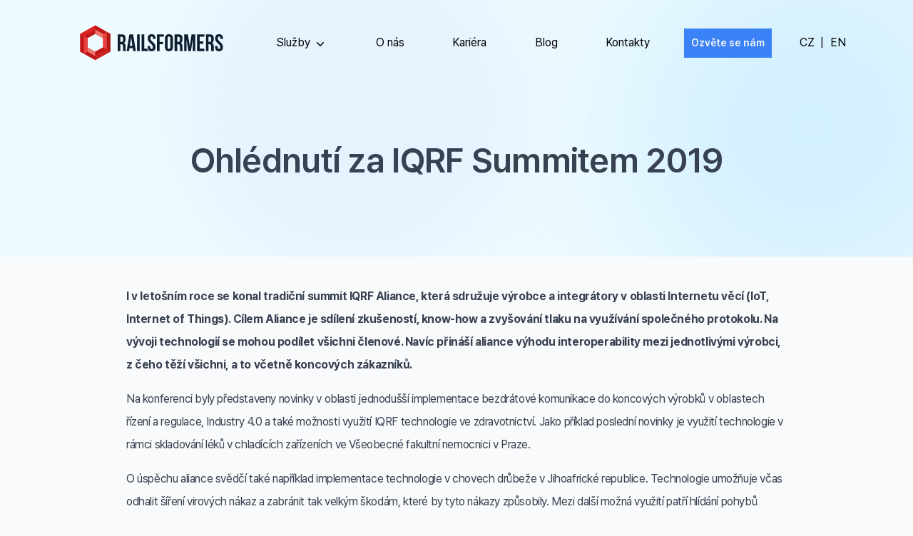

--- FILE ---
content_type: text/html; charset=UTF-8
request_url: https://railsformers.cz/ohlednuti-za-iqrf-summitem-2019
body_size: 16232
content:
<!DOCTYPE html>
<html lang="cs">
    <head>
        <meta charset="UTF-8"/>
        <meta name="viewport" content="width=device-width, initial-scale=1.0"/>
        <meta name="ep-entity" content="eyJpZCI6MzgzLCJ0aXRsZSI6Ik9obFx1MDBlOWRudXRcdTAwZWQgemEgSVFSRiBTdW1taXRlbSAyMDE5IiwidHlwZSI6InBvc3QiLCJsYW5nIjoiY3MifQ=="/>

        <link href="/themes/project/css/app.css?v=1751893138" rel="stylesheet">
        
            <script type="application/ld+json">
                {
                "@context": "https://schema.org",
                "@type": "BlogPosting",
                "headline": "Ohlédnutí za IQRF Summitem 2019",
                "image": ["https://railsformers.cz/data/images/default.jpg"],
                "datePublished": "2019-04-11T00:00:00+02:00",
                "author": [{
                    "@type": "Company",
                    "name": "Railsformers s.r.o.",
                    "url": "https://railsformers.cz"
                }]
                }
            </script>
        
        <title>Ohlédnutí za IQRF Summitem 2019 | Railsformers s.r.o.</title>

<meta name="description" content="I v letošním roce se konal tradiční summit IQRF Aliance, která sdružuje výrobce a integrátory v oblasti Internetu věcí (IoT, Inter"/>

<meta property="og:url" content="https://railsformers.cz/ohlednuti-za-iqrf-summitem-2019"/>
<meta property="og:site_name" content="Railsformers s.r.o."/>
<meta property="og:type" content="article"/>
<meta property="og:title" content="Ohlédnutí za IQRF Summitem 2019 | Railsformers s.r.o."/>
<meta property="og:description" content="I v letošním roce se konal tradiční summit IQRF Aliance, která sdružuje výrobce a integrátory v oblasti Internetu věcí (IoT, Inter"/>
<meta property="og:image" content="https://railsformers.cz/data/images/2019-04-11 IQFR nahled.jpg"/>
<link rel="canonical" href="https://railsformers.cz/ohlednuti-za-iqrf-summitem-2019"/>

<link hreflang="cs" href="https://railsformers.cz/ohlednuti-za-iqrf-summitem-2019" rel="alternate"/><link hreflang="x-default" href="https://railsformers.cz/ohlednuti-za-iqrf-summitem-2019" rel="alternate"/><link hreflang="en" href="https://railsformers.com/looking-back-at-iqrf-summit-2019" rel="alternate"/>

<link rel="apple-touch-icon" sizes="57x57" href="/data/images/cache/apple-icon-180x180_w57h57q90.png"/>
<link rel="apple-touch-icon" sizes="60x60" href="/data/images/cache/apple-icon-180x180_w60h60q90.png"/>
<link rel="apple-touch-icon" sizes="72x72" href="/data/images/cache/apple-icon-180x180_w72h72q90.png"/>
<link rel="apple-touch-icon" sizes="76x76" href="/data/images/cache/apple-icon-180x180_w76h76q90.png"/>
<link rel="apple-touch-icon" sizes="114x114" href="/data/images/cache/apple-icon-180x180_w114h114q90.png"/>
<link rel="apple-touch-icon" sizes="120x120" href="/data/images/cache/apple-icon-180x180_w120h120q90.png"/>
<link rel="apple-touch-icon" sizes="144x144" href="/data/images/cache/apple-icon-180x180_w144h144q90.png"/>
<link rel="apple-touch-icon" sizes="152x152" href="/data/images/cache/apple-icon-180x180_w152h152q90.png"/>
<link rel="apple-touch-icon" sizes="180x180" href="/data/images/cache/apple-icon-180x180_w180h180q90.png"/>
<link rel="icon" type="image/png" sizes="16x16" href="/data/images/cache/apple-icon-180x180_w16h16q90.png"/>
<link rel="icon" type="image/png" sizes="32x32" href="/data/images/cache/apple-icon-180x180_w32h32q90.png"/>
<link rel="icon" type="image/png" sizes="36x36" href="/data/images/cache/apple-icon-180x180_w36h36q90.png"/>
<link rel="icon" type="image/png" sizes="48x48" href="/data/images/cache/apple-icon-180x180_w48h48q90.png"/>
<link rel="icon" type="image/png" sizes="96x96" href="/data/images/cache/apple-icon-180x180_w96h96q90.png"/>
<link rel="icon" type="image/png" sizes="192x192" href="/data/images/cache/apple-icon-180x180_w192h192q90.png"/>
<link rel="manifest" href="/manifest.json"/>
<meta name="msapplication-TileColor" content="#ff3737"/>
<meta name="msapplication-TileImage" content="/data/images/cache/apple-icon-180x180_w144h144q90.png"/>
<meta name="theme-color" content="#ff3737"/>

        
              <script type="speculationrules">
                {
                  "source": "document",
                  "prerender": [{
                    "where": {
                      "and": [
                        { "href_matches": "/*" },
                        { "not": {"selector_matches": ".do-not-prerender"}},
                        { "not": {"selector_matches": "[rel~=nofollow]"}}
                      ]
                    },
                    "eagerness":"moderate"
                  }]
                }
                </script>
        
            <link rel="preconnect" href="https://www.gstatic.com">
            <link rel="preconnect" href="https://www.googletagmanager.com">
            <script>
            window.dataLayer = window.dataLayer || [];
            function gtag(){dataLayer.push(arguments);}
           gtag('consent', 'default', {
              'ad_storage': 'denied',
              'analytics_storage': 'denied',
              'ad_user_data': 'denied',
              'ad_personalization': 'denied',
            });
            </script>
            <script>(function(w,d,s,l,i){w[l]=w[l]||[];w[l].push({'gtm.start':
                new Date().getTime(),event:'gtm.js'});var f=d.getElementsByTagName(s)[0],
                j=d.createElement(s),dl=l!='dataLayer'?'&l='+l:'';j.async=true;j.src=
                'https://www.googletagmanager.com/gtm.js?id='+i+dl;f.parentNode.insertBefore(j,f);
                })(window,document,'script','dataLayer','GTM-TQ73LNR');</script>
    </head>
    <body class="type_post entity_ohlednuti-za-iqrf-summitem-2019">
        <noscript><iframe src='https://www.googletagmanager.com/ns.html?id=GTM-TQ73LNR' height='0' width='0' style='display:none;visibility:hidden'></iframe></noscript>

        <nav class="navbar" data-twe-navbar-ref="">
    <div class="container">
        <div class="row-flex items-center">
            <div class="col-brand">
                <a href="//railsformers.cz" class="brand">
                    <svg aria-label="Railsformers s.r.o." class="logo w-full" width="208" height="52" viewBox="0 0 208 52" fill="none" xmlns="http://www.w3.org/2000/svg">
<mask id="mask0_34_364" style="mask-type:luminance" maskUnits="userSpaceOnUse" x="0" y="0" width="208" height="52">
<path d="M208 0H0V51.6068H208V0Z" fill="white"/>
</mask>
<g mask="url(#mask0_34_364)">
<path d="M45.029 12.9049C45.0291 12.7881 44.9978 12.6735 44.9384 12.5729C44.879 12.4724 44.7936 12.3897 44.6913 12.3334L39.5349 9.49768L22.8998 0.0841905C22.8759 0.072389 22.851 0.0624548 22.8255 0.0544762C22.7995 0.0419192 22.7727 0.0310027 22.7453 0.0217905C22.7225 0.0158476 22.6997 0.0158476 22.676 0.0118857C22.6452 0.00591426 22.6141 0.00194402 22.5829 0C22.5613 0.00151251 22.5398 0.00415743 22.5185 0.00792381C22.4851 0.00961715 22.452 0.0142574 22.4194 0.0217905C22.3954 0.0297894 22.3719 0.0393853 22.3491 0.0505143C22.3212 0.0592564 22.2941 0.0701856 22.2679 0.0832L0.333791 12.3354H0.327848C0.299429 12.3536 0.272592 12.3741 0.247619 12.3968C0.230781 12.4107 0.211962 12.4216 0.196114 12.4364C0.170845 12.4634 0.147978 12.4926 0.127771 12.5236C0.113782 12.5413 0.100882 12.5598 0.0891429 12.579C0.0713987 12.6127 0.0564901 12.6479 0.0445714 12.684C0.0386286 12.7019 0.0277334 12.7177 0.0237714 12.7355C0.0144053 12.7755 0.00876849 12.8163 0.00693335 12.8574C0.00693335 12.8732 0.000990495 12.8891 0.000990495 12.9049L1.91892e-08 38.8336C-2.84428e-05 38.951 0.0316054 39.0662 0.0915692 39.1672C0.151533 39.2681 0.237607 39.351 0.340724 39.4071L5.5645 42.2408L22.1302 51.5226C22.162 51.5389 22.1952 51.5525 22.2293 51.5632C22.2471 51.5691 22.2629 51.58 22.2818 51.585C22.3907 51.6145 22.5056 51.6145 22.6146 51.585C22.6314 51.5792 22.6479 51.5726 22.6641 51.5652C22.6981 51.5548 22.7313 51.5415 22.7631 51.5256L44.6923 39.4051C44.7421 39.378 44.7884 39.3447 44.8299 39.3061C44.8299 39.3061 44.8369 39.2962 44.8418 39.2912C44.8772 39.2556 44.9084 39.216 44.9349 39.1733C44.9448 39.1565 44.9498 39.1377 44.9597 39.1198C44.977 39.0881 44.9915 39.055 45.0033 39.0208C45.0083 38.9993 45.0119 38.9774 45.0142 38.9554C45.0214 38.9251 45.0264 38.8943 45.029 38.8633V38.8504C45.029 38.8504 45.029 38.8435 45.029 38.8395V12.9049ZM38.3631 34.2933L34.4527 32.245V13.2991L38.5652 11.1448V34.3992L38.3631 34.2933ZM37.857 35.5006L23.0989 43.8999V39.2229L33.804 33.379L36.2078 34.6389L37.857 35.5006ZM33.1483 17.987L23.1128 12.3978L23.2118 7.80495L33.1522 13.2892L33.1483 17.987ZM21.8024 12.5117L11.1775 18.2188L7.19878 15.8902L21.9004 7.82476L21.8024 12.5117ZM11.8154 38.4473V33.7426L21.7974 39.2229V43.9227L19.8541 42.8569L11.8154 38.4473ZM11.8154 32.2539V19.3569L22.5611 13.5844L33.1473 19.4797V32.2568L22.4501 38.0957L11.8154 32.2539ZM6.52724 17.0094L10.5109 19.341V38.4434L6.52724 40.5788V17.0094ZM11.1597 39.5765L21.7974 45.4084V49.8408L7.23048 41.6812L11.1597 39.5765ZM43.7246 37.6312L39.8696 35.1223V11.1706L43.7246 13.2902V37.6312ZM33.9288 12.1016L23.2316 6.19939V1.76998L37.855 10.0454L33.9288 12.1016ZM21.9262 6.32716L5.88145 15.1246L1.98095 12.9089L21.9262 1.76305V6.32716ZM1.30347 14.0251L5.22278 16.2507V40.5719L1.30347 38.4463V14.0251ZM23.1019 49.8487V45.4005L39.1951 36.2405L39.6785 36.5555L43.1105 38.789L23.1019 49.8487Z" fill="#F9FAFB"/>
<path d="M59.0106 17.1383V24.5906H60.4963C61.1078 24.6274 61.7102 24.429 62.1801 24.0359C62.4123 23.7596 62.5858 23.439 62.6902 23.0935C62.7946 22.748 62.8276 22.3849 62.7873 22.0263V19.6333C62.8437 18.9637 62.6795 18.2941 62.3198 17.7266C62.1371 17.5204 61.9089 17.3598 61.6532 17.2575C61.3974 17.1552 61.1214 17.114 60.8469 17.1373L59.0106 17.1383ZM63.1706 37.9383C63.1244 37.7765 63.0781 37.6263 63.0319 37.4876C62.978 37.3177 62.9372 37.1438 62.9101 36.9676C62.8704 36.7052 62.8473 36.4405 62.8408 36.1752C62.8295 35.8517 62.8239 35.4472 62.8239 34.9619V31.1406C62.9039 30.2999 62.6961 29.4569 62.2346 28.7496C61.9876 28.5005 61.6886 28.3092 61.3589 28.1893C61.0293 28.0695 60.6772 28.024 60.3279 28.0563H59.0106V37.9323H55.1982V13.6726H60.9519C61.7274 13.6011 62.5093 13.6871 63.2508 13.9254C63.9922 14.1637 64.6778 14.5494 65.2664 15.0593C66.2409 16.2301 66.7196 17.7353 66.6006 19.2539V21.1606C66.6006 23.6559 65.7686 25.2965 64.1046 26.0823C64.5527 26.246 64.9615 26.5017 65.3047 26.833C65.6479 27.1643 65.918 27.5638 66.0974 28.0058C66.4806 29.0421 66.6628 30.142 66.6343 31.2466V34.9896C66.6308 35.5161 66.6539 36.0423 66.7036 36.5665C66.7546 37.0367 66.8713 37.4975 67.0503 37.9353L63.1706 37.9383Z" fill="#F9FAFB"/>
<path d="M72.7703 30.2393H76.444L74.6067 17.9693L72.7703 30.2393ZM81.4697 37.9333H77.6187L76.96 33.5317H72.281L71.6263 37.9324H68.126L72.0077 13.6716H77.588L81.4697 37.9333Z" fill="#F9FAFB"/>
<path d="M87.0492 13.6726H83.2368V37.9333H87.0492V13.6726Z" fill="#F9FAFB"/>
<path d="M89.8223 13.6665H93.6346V34.4665L97.9501 34.4764C98.0306 35.1538 98.2451 35.8084 98.5811 36.402C98.9172 36.9957 99.368 37.5165 99.9073 37.9342H89.8223V13.6665Z" fill="#F9FAFB"/>
<path d="M98.7554 19.4955C98.6462 17.8658 99.1464 16.2537 100.159 14.972C101.326 13.9561 102.821 13.3965 104.368 13.3965C105.916 13.3965 107.411 13.9561 108.578 14.972C109.591 16.2535 110.091 17.8657 109.982 19.4955V20.4315H106.377V19.2528C106.443 18.5941 106.264 17.9341 105.875 17.3987C105.489 17.0529 104.989 16.8617 104.471 16.8617C103.953 16.8617 103.454 17.0529 103.068 17.3987C102.679 17.9343 102.5 18.5941 102.566 19.2528C102.55 20.0229 102.742 20.783 103.12 21.4537C103.506 22.1096 103.972 22.7148 104.507 23.2554C105.062 23.8212 105.656 24.3875 106.29 24.954C106.93 25.5259 107.526 26.1457 108.073 26.8082C108.641 27.5009 109.108 28.2709 109.459 29.0952C109.85 30.0517 110.039 31.0784 110.015 32.1112C110.125 33.7465 109.61 35.3625 108.576 36.6337C107.395 37.6513 105.889 38.2111 104.33 38.2111C102.772 38.2111 101.265 37.6513 100.085 36.6337C99.0505 35.3624 98.5366 33.7463 98.6464 32.1112V30.4472H102.251V32.3539C102.18 33.0132 102.373 33.6736 102.788 34.1912C103.191 34.5261 103.699 34.7094 104.224 34.7094C104.748 34.7094 105.256 34.5261 105.66 34.1912C106.075 33.6737 106.268 33.0132 106.197 32.3539C106.213 31.5838 106.021 30.8236 105.642 30.153C105.257 29.4969 104.791 28.8914 104.255 28.3504C103.701 27.7845 103.107 27.2186 102.473 26.6527C101.832 26.0805 101.236 25.4607 100.69 24.7985C100.121 24.1056 99.6543 23.3352 99.3031 22.5105C98.9139 21.554 98.7252 20.5279 98.7484 19.4955" fill="#F9FAFB"/>
<path d="M116.015 24.451H120.936V27.9176H116.015V37.9323H112.202V13.6726H122.288V17.1393H116.015V24.451Z" fill="#F9FAFB"/>
<path d="M123.811 19.4946C123.7 17.851 124.233 16.2286 125.297 14.9711C126.498 13.9526 128.021 13.3936 129.595 13.3936C131.17 13.3936 132.693 13.9526 133.893 14.9711C134.958 16.2286 135.491 17.851 135.379 19.4946V32.1103C135.491 33.7539 134.958 35.3763 133.893 36.6338C132.693 37.6519 131.17 38.2108 129.595 38.2108C128.021 38.2108 126.498 37.6519 125.297 36.6338C124.233 35.3763 123.7 33.7539 123.811 32.1103V19.4946ZM127.624 32.353C127.556 33.0174 127.749 33.6822 128.162 34.2072C128.561 34.5521 129.07 34.7419 129.598 34.7419C130.125 34.7419 130.635 34.5521 131.034 34.2072C131.447 33.6822 131.64 33.0174 131.572 32.353V19.252C131.64 18.5875 131.447 17.9227 131.034 17.3978C130.635 17.0528 130.125 16.863 129.598 16.863C129.07 16.863 128.561 17.0528 128.162 17.3978C127.749 17.9227 127.556 18.5875 127.624 19.252V32.353Z" fill="#F9FAFB"/>
<path d="M141.663 17.1381V24.5904H143.149C143.76 24.6274 144.363 24.429 144.832 24.0358C145.065 23.7595 145.238 23.4388 145.343 23.0933C145.447 22.7479 145.48 22.3847 145.44 22.0261V19.6331C145.496 18.9636 145.332 18.294 144.972 17.7264C144.789 17.5203 144.561 17.3596 144.305 17.2573C144.049 17.155 143.773 17.1138 143.498 17.1371L141.663 17.1381ZM145.823 37.9381C145.777 37.7763 145.73 37.6261 145.684 37.4874C145.631 37.3172 145.591 37.1435 145.563 36.9674C145.523 36.7051 145.5 36.4404 145.494 36.1751C145.482 35.8515 145.476 35.4471 145.476 34.9617V31.1405C145.556 30.2999 145.349 29.4571 144.888 28.7495C144.641 28.5004 144.342 28.309 144.012 28.1892C143.683 28.0693 143.331 28.0239 142.981 28.0561H141.663V37.9322H137.851V13.6724H143.604C144.38 13.6008 145.162 13.6867 145.904 13.925C146.645 14.1633 147.331 14.5491 147.92 15.0591C148.894 16.23 149.373 17.7351 149.254 19.2538V21.1604C149.254 23.6558 148.422 25.2963 146.759 26.0821C147.207 26.2458 147.616 26.5015 147.959 26.8328C148.302 27.1641 148.572 27.5636 148.752 28.0056C149.135 29.0419 149.317 30.1419 149.289 31.2464V34.9895C149.285 35.5159 149.309 36.0422 149.358 36.5663C149.41 37.0364 149.526 37.4971 149.705 37.9351L145.823 37.9381Z" fill="#F9FAFB"/>
<path d="M159.859 30.9L162.458 13.6746H167.762V37.9323H164.158V20.5346L161.523 37.9323H157.916L155.075 20.7773V37.9323H151.748V13.6726H157.05L159.859 30.9Z" fill="#F9FAFB"/>
<path d="M174.348 23.8963H179.58V27.363H174.348V34.4657H180.932V37.9323H170.532V13.6726H180.932V17.1393H174.348V23.8963Z" fill="#F9FAFB"/>
<path d="M187.1 17.1382V24.5905H188.592C189.203 24.6271 189.805 24.4287 190.275 24.0358C190.508 23.7596 190.681 23.439 190.786 23.0935C190.89 22.748 190.923 22.3848 190.883 22.0262V19.6332C190.939 18.9635 190.774 18.2939 190.414 17.7265C190.231 17.5203 190.003 17.3596 189.747 17.2573C189.491 17.1549 189.215 17.1138 188.94 17.1372L187.1 17.1382ZM191.26 37.9382C191.212 37.7767 191.167 37.6262 191.121 37.4875C191.068 37.3175 191.027 37.1437 190.999 36.9675C190.96 36.7051 190.937 36.4404 190.93 36.1751C190.92 35.8516 190.915 35.4471 190.915 34.9618V31.1405C190.995 30.2999 190.788 29.4571 190.327 28.7495C190.08 28.5002 189.78 28.3087 189.45 28.1888C189.12 28.0689 188.768 28.0236 188.418 28.0562H187.101V37.9322H183.289V13.6725H189.042C189.818 13.6008 190.6 13.6866 191.342 13.9249C192.083 14.1632 192.769 14.549 193.358 15.0592C194.333 16.2294 194.813 17.7349 194.693 19.2538V21.1605C194.693 23.6558 193.861 25.2964 192.198 26.0822C192.646 26.2458 193.054 26.5016 193.397 26.8329C193.74 27.1642 194.01 27.5637 194.189 28.0057C194.573 29.0419 194.755 30.1419 194.727 31.2465V34.9895C194.723 35.516 194.746 36.0423 194.796 36.5664C194.846 37.0367 194.963 37.4975 195.143 37.9352L191.26 37.9382Z" fill="#F9FAFB"/>
<path d="M196.739 19.4954C196.63 17.8657 197.13 16.2534 198.143 14.9719C199.31 13.9562 200.805 13.3967 202.352 13.3967C203.9 13.3967 205.395 13.9562 206.562 14.9719C207.575 16.2534 208.075 17.8657 207.965 19.4954V20.4314H204.36V19.2528C204.426 18.594 204.247 17.9339 203.858 17.3986C203.472 17.0526 202.972 16.8613 202.454 16.8613C201.936 16.8613 201.436 17.0526 201.051 17.3986C200.662 17.9342 200.483 18.594 200.549 19.2528C200.533 20.0227 200.724 20.7829 201.102 21.4536C201.488 22.1093 201.954 22.7145 202.489 23.2553C203.044 23.8212 203.639 24.3874 204.272 24.9539C204.912 25.5257 205.508 26.1455 206.055 26.8081C206.623 27.5005 207.09 28.2706 207.441 29.0951C207.83 30.052 208.019 31.0785 207.995 32.1111C208.105 33.7462 207.591 35.3621 206.557 36.6336C205.377 37.6512 203.87 38.2109 202.312 38.2109C200.753 38.2109 199.247 37.6512 198.067 36.6336C197.032 35.3625 196.518 33.7464 196.627 32.1111V30.4471H200.233V32.3538C200.162 33.0131 200.355 33.6736 200.769 34.1911C201.173 34.5262 201.681 34.7096 202.206 34.7096C202.73 34.7096 203.238 34.5262 203.642 34.1911C204.057 33.6738 204.25 33.0132 204.18 32.3538C204.196 31.5838 204.004 30.8238 203.626 30.1529C203.24 29.4971 202.774 28.8916 202.239 28.3503C201.685 27.7844 201.091 27.2185 200.457 26.6526C199.816 26.0806 199.22 25.4608 198.674 24.7984C198.105 24.1058 197.638 23.3353 197.287 22.5104C196.897 21.554 196.708 20.5279 196.731 19.4954" fill="#F9FAFB"/>
</g>
</svg>


                    <?xml version="1.0" encoding="utf-8"?>
<!-- Generator: Adobe Illustrator 28.3.0, SVG Export Plug-In . SVG Version: 6.00 Build 0)  -->
<svg aria-label="Railsformers s.r.o." class="logo-full w-full h-[50px]" version="1.1" id="Vrstva_1" xmlns="http://www.w3.org/2000/svg" xmlns:xlink="http://www.w3.org/1999/xlink" x="0px" y="0px"
	 width="1200px" height="300px" viewBox="0 0 1200 300" style="enable-background:new 0 0 1200 300;" xml:space="preserve">
<style type="text/css">
	.st0{fill-rule:evenodd;clip-rule:evenodd;fill:#CD2321;}
	.st1{fill-rule:evenodd;clip-rule:evenodd;fill:#B11917;}
	.st2{fill-rule:evenodd;clip-rule:evenodd;fill:#C01718;}
	.st3{fill-rule:evenodd;clip-rule:evenodd;fill:#E74040;}
	.st4{fill-rule:evenodd;clip-rule:evenodd;fill:#EE7973;}
	.st5{fill-rule:evenodd;clip-rule:evenodd;fill:#DD2223;}
	.st6{fill:#0E2030;}
	.st7{fill-rule:evenodd;clip-rule:evenodd;fill:#0E2030;}
</style>
<g id="g4624" transform="matrix(1.0346598,0,0,1.0346598,2.6117454,79.522541)">
	<g id="Layer1">
		<g id="g4569">
			<g id="g31145" transform="matrix(0.7297989,0,0,0.7297989,7.2480845,47.766046)">
				<path id="path30760-7" class="st0" d="M154.6-165.3L-13.4-71.4v198.7l40,21.7l127,71.2l168.1-92.9V-71.4l-39.5-21.7L154.6-165.3
					z M153.7-71.4l87,48.4V79.9l-87,47.5L67.2,79.9V-24.9L153.7-71.4z"/>
				<path id="path30760" class="st0" d="M321.7,127.3l-39.5-25.7l-128.5,73.2v45.5L321.7,127.3z"/>
				<path id="path30750" class="st1" d="M282.2-93.1v194.7l39.5,25.7V-71.4L282.2-93.1z"/>
				<path id="path30914" class="st2" d="M67.2,127.3l-40.5,21.7l127,71.2v-45.5L67.2,127.3z"/>
				<path id="path30780" class="st3" d="M26.6-48.7v197.7l40.5-21.7V-24.9L26.6-48.7z"/>
				<path id="path30770" class="st2" d="M154.6-118.8l-128,70.2l40.5,23.7l86.5-46.5L154.6-118.8z"/>
				<path id="path30736" class="st4" d="M154.6-118.8l-1,47.5l87,48.4v-48.4L154.6-118.8z"/>
				<path id="path30745" class="st4" d="M153.7,174.8v-47.4L67.2,79.9v47.5L153.7,174.8z"/>
				<path id="path30755" class="st2" d="M282.2,101.6l-41.5-21.7l-87,47.5v47.4L282.2,101.6z"/>
				<path id="path30765" class="st3" d="M282.2-93.1l-41.5,21.7V79.9l41.5,21.7V-93.1z"/>
				<path id="path30785" class="st2" d="M26.6-48.7l-40-22.7v198.7l40,21.7V-48.7z"/>
				<path id="path30775" class="st5" d="M154.6-165.3L-13.4-71.4l40,22.7l128-70.2V-165.3z"/>
				<path id="path30738" class="st2" d="M154.6-165.3v46.5l86,47.5l41.5-21.7L154.6-165.3z"/>
			</g>
			<path id="path4485" class="st6" d="M323.9,19.3V61h8.3c4,0,7.1-1,9.4-3.1c2.3-2.1,3.4-5.8,3.4-11.2V33.3c0-4.9-0.9-8.5-2.6-10.7
				c-1.7-2.2-4.5-3.3-8.2-3.3L323.9,19.3z M347.2,135.7c-0.3-0.9-0.5-1.7-0.8-2.5c-0.3-0.8-0.5-1.7-0.7-2.9
				c-0.2-1.2-0.3-2.6-0.4-4.5c-0.1-1.8-0.1-4.1-0.1-6.8V97.7c0-6.3-1.1-10.8-3.3-13.4c-2.2-2.6-5.8-3.9-10.7-3.9h-7.4v55.3h-21.3V0
				h32.2c11.1,0,19.2,2.6,24.1,7.8c5,5.2,7.5,13,7.5,23.5v10.7c0,14-4.7,23.1-14,27.5c5.4,2.2,9.1,5.8,11.1,10.8c2,5,3,11,3,18.1
				v20.9c0,3.4,0.1,6.3,0.4,8.8c0.3,2.5,0.9,5.1,1.9,7.7L347.2,135.7z"/>
			<path id="path4487" class="st6" d="M400.9,92.6h20.5L411.1,24L400.9,92.6z M449.5,135.7H428l-3.7-24.6h-26.2l-3.7,24.6h-19.6
				L396.6,0h31.2L449.5,135.7z"/>
			<rect id="rect4489" x="459.4" y="0" class="st7" width="21.3" height="135.7"/>
			<path id="path4491" class="st6" d="M496.2,0h21.3v116.3l24.1,0.1c1.7,9.6,4.7,13.8,11,19.3h-56.4V0z"/>
			<path id="path4493" class="st6" d="M546.2,32.5c0-11,2.6-19.4,7.9-25.3c5.2-5.9,13.1-8.8,23.6-8.8c10.5,0,18.3,2.9,23.6,8.8
				c5.2,5.9,7.9,14.3,7.9,25.3v5.2h-20.2v-6.6c0-4.9-0.9-8.4-2.8-10.4c-1.9-2-4.5-3-7.8-3c-3.4,0-6,1-7.9,3c-1.9,2-2.8,5.5-2.8,10.4
				c0,4.7,1,8.8,3.1,12.3c2.1,3.6,4.7,6.9,7.8,10.1c3.1,3.2,6.4,6.3,10,9.5c3.6,3.2,6.9,6.6,10,10.4c3.1,3.7,5.7,8,7.8,12.8
				c2.1,4.8,3.1,10.4,3.1,16.9c0,11-2.7,19.4-8.1,25.3c-5.4,5.9-13.3,8.8-23.7,8.8c-10.5,0-18.4-2.9-23.7-8.8
				c-5.4-5.9-8-14.3-8-25.3v-9.3h20.2v10.7c0,4.9,1,8.3,3,10.3c2,1.9,4.7,2.9,8,2.9c3.4,0,6-1,8.1-2.9c2-1.9,3-5.4,3-10.3
				c0-4.7-1-8.8-3.1-12.3c-2.1-3.6-4.7-6.9-7.8-10.1c-3.1-3.2-6.4-6.3-10-9.5c-3.6-3.2-6.9-6.6-10-10.4c-3.1-3.7-5.7-8-7.8-12.8
				C547.2,44.6,546.2,39,546.2,32.5z"/>
			<path id="path4495" class="st6" d="M642.8,60.2h27.5v19.4h-27.5v56h-21.3V0h56.4v19.4h-35.1V60.2z"/>
			<path id="path4497" class="st6" d="M686.4,32.5c0-11,2.8-19.4,8.3-25.3c5.6-5.9,13.6-8.8,24-8.8c10.5,0,18.5,2.9,24,8.8
				c5.6,5.9,8.3,14.3,8.3,25.3v70.6c0,11-2.8,19.4-8.3,25.3c-5.6,5.9-13.6,8.8-24,8.8c-10.5,0-18.5-2.9-24-8.8
				c-5.6-5.9-8.3-14.3-8.3-25.3V32.5z M707.7,104.4c0,4.9,1,8.4,3,10.4c2,2,4.7,3,8,3c3.4,0,6-1,8-3c2-2,3-5.5,3-10.4V31.2
				c0-4.9-1-8.4-3-10.4c-2-2-4.7-3-8-3c-3.4,0-6.1,1-8,3c-2,2-3,5.5-3,10.4V104.4z"/>
			<path id="path4499" class="st6" d="M786.2,19.3V61h8.3c4,0,7.1-1,9.4-3.1c2.3-2.1,3.4-5.8,3.4-11.2V33.3c0-4.9-0.9-8.5-2.6-10.7
				c-1.7-2.2-4.5-3.3-8.2-3.3L786.2,19.3z M809.5,135.7c-0.3-0.9-0.5-1.7-0.8-2.5c-0.3-0.8-0.5-1.7-0.7-2.9
				c-0.2-1.2-0.3-2.6-0.4-4.5c-0.1-1.8-0.1-4.1-0.1-6.8V97.7c0-6.3-1.1-10.8-3.3-13.4c-2.2-2.6-5.8-3.9-10.7-3.9h-7.4v55.3h-21.3V0
				h32.2c11.1,0,19.2,2.6,24.1,7.8c5,5.2,7.5,13,7.5,23.5v10.7c0,14-4.7,23.1-14,27.5c5.4,2.2,9.1,5.8,11.1,10.8c2,5,3,11,3,18.1
				v20.9c0,3.4,0.1,6.3,0.4,8.8c0.3,2.5,0.9,5.1,1.9,7.7L809.5,135.7z"/>
			<path id="path4501" class="st6" d="M888,96.3L902.5,0h29.7v135.7H912V38.3l-14.7,97.3h-20.2l-15.9-96v96h-18.6V0h29.7L888,96.3z"
				/>
			<path id="path4503" class="st6" d="M969,57.1h29.3v19.4H969v39.7h36.8v19.4h-58.2V0h58.2v19.4H969L969,57.1z"/>
			<path id="path4505" class="st6" d="M1040.4,19.3V61h8.3c4,0,7.1-1,9.4-3.1c2.3-2.1,3.4-5.8,3.4-11.2V33.3c0-4.9-0.9-8.5-2.6-10.7
				c-1.7-2.2-4.5-3.3-8.2-3.3L1040.4,19.3z M1063.6,135.7c-0.3-0.9-0.5-1.7-0.8-2.5c-0.3-0.8-0.5-1.7-0.7-2.9
				c-0.2-1.2-0.3-2.6-0.4-4.5c-0.1-1.8-0.1-4.1-0.1-6.8V97.7c0-6.3-1.1-10.8-3.3-13.4c-2.2-2.6-5.8-3.9-10.7-3.9h-7.4v55.3H1019V0
				h32.2c11.1,0,19.2,2.6,24.1,7.8c5,5.2,7.5,13,7.5,23.5v10.7c0,14-4.7,23.1-14,27.5c5.4,2.2,9.1,5.8,11.1,10.8c2,5,3,11,3,18.1
				v20.9c0,3.4,0.1,6.3,0.4,8.8c0.3,2.5,0.9,5.1,1.9,7.7L1063.6,135.7z"/>
			<path id="path4507" class="st6" d="M1094.3,32.5c0-11,2.6-19.4,7.8-25.3c5.2-5.9,13.1-8.8,23.6-8.8c10.5,0,18.3,2.9,23.6,8.8
				c5.2,5.9,7.8,14.3,7.8,25.3v5.2h-20.2v-6.6c0-4.9-0.9-8.4-2.8-10.4c-1.9-2-4.5-3-7.8-3c-3.4,0-6,1-7.8,3c-1.9,2-2.8,5.5-2.8,10.4
				c0,4.7,1,8.8,3.1,12.3c2.1,3.6,4.7,6.9,7.8,10.1c3.1,3.2,6.4,6.3,10,9.5c3.6,3.2,6.9,6.6,10,10.4c3.1,3.7,5.7,8,7.8,12.8
				c2.1,4.8,3.1,10.4,3.1,16.9c0,11-2.7,19.4-8,25.3c-5.4,5.9-13.3,8.8-23.7,8.8s-18.4-2.9-23.7-8.8c-5.4-5.9-8-14.3-8-25.3v-9.3
				h20.2v10.7c0,4.9,1,8.3,3,10.3c2,1.9,4.7,2.9,8,2.9c3.4,0,6-1,8-2.9c2-1.9,3-5.4,3-10.3c0-4.7-1-8.8-3.1-12.3
				c-2.1-3.6-4.7-6.9-7.8-10.1c-3.1-3.2-6.4-6.3-10-9.5c-3.6-3.2-6.9-6.6-10-10.4c-3.1-3.7-5.7-8-7.8-12.8
				C1095.3,44.6,1094.3,39,1094.3,32.5L1094.3,32.5z"/>
		</g>
	</g>
</g>
</svg>

                </a>
                

                <button class="hamburger block xl:hidden btn-primary p-3" type="button" data-twe-collapse-init="" data-twe-target="#navigation" aria-controls="navigation" aria-expanded="false" aria-label="Zobrazit nebo skrýt navigaci">
                    <div class="flex items-center">
                        <svg width="20" height="24" viewBox="0 0 20 20" fill="none" xmlns="http://www.w3.org/2000/svg">
                            <path d="M0.762338 2C0.342449 2 0 2.33428 0 2.74916C0 3.16403 0.342448 3.49832 0.762338 3.49832H19.2377C19.6576 3.49832 20 3.16404 20 2.74916C20 2.33429 19.6576 2 19.2377 2H0.762338Z" fill="white"></path>
                            <path d="M0.762338 9.25085C0.342449 9.25085 0 9.58513 0 10C0 10.4149 0.342448 10.7492 0.762338 10.7492H19.2377C19.6576 10.7492 20 10.4149 20 10C20 9.58514 19.6576 9.25085 19.2377 9.25085H0.762338Z" fill="white"></path>
                            <path d="M0.762338 16.5017C0.342449 16.5017 0 16.836 0 17.2508C0 17.6657 0.342448 18 0.762338 18H19.2377C19.6576 18 20 17.6657 20 17.2508C20 16.836 19.6576 16.5017 19.2377 16.5017H0.762338Z" fill="white"></path>
                        </svg>

                    </div>
                </button>
            </div>
            <div class="col-nav" data-twe-collapse-item="">
                <ul class="nav hidden xl:!flex !visible" id="navigation" data-twe-navbar-nav-ref="">
                    
                        <li class="nav-item dropdown" data-twe-nav-item-ref="" data-twe-dropdown-ref="">
                            <a id="dropdownMenuButton-383" href="#" type="button" class="nav-link flex items-center justify-center" data-twe-dropdown-toggle-ref="" aria-expanded="false">
                                Služby
                                <span class="ms-1 mt-1 [&>svg]:w-5">
                                    <svg xmlns="http://www.w3.org/2000/svg" viewBox="0 0 20 20" fill="currentColor">
                                        <path fill-rule="evenodd" d="M5.23 7.21a.75.75 0 011.06.02L10 11.168l3.71-3.938a.75.75 0 111.08 1.04l-4.25 4.5a.75.75 0 01-1.08 0l-4.25-4.5a.75.75 0 01.02-1.06z" clip-rule="evenodd"></path>
                                    </svg>
                                </span>
                            </a>
                            <ul id="DropdownNavbar-39" class="dropdown-nav lg:py-4" aria-labelledby="dropdownMenuButton-383" data-twe-dropdown-menu-ref="">
                                <li class="dropdown-item">
                                    <a href="/reservatic" class="dropdown-link" data-twe-dropdown-item-ref="">Rezervační on-line systém</a>
                                </li><li class="dropdown-item">
                                    <a href="/hedurio" class="dropdown-link" data-twe-dropdown-item-ref="">Hedurio</a>
                                </li><li class="dropdown-item">
                                    <a href="/evocat" class="dropdown-link" data-twe-dropdown-item-ref="">Evocat</a>
                                </li><li class="dropdown-item">
                                    <a href="/webove-aplikace" class="dropdown-link" data-twe-dropdown-item-ref="">Webové aplikace na míru</a>
                                </li><li class="dropdown-item">
                                    <a href="/mobilni-aplikace" class="dropdown-link" data-twe-dropdown-item-ref="">Mobilní aplikace</a>
                                </li><li class="dropdown-item">
                                    <a href="/weby" class="dropdown-link" data-twe-dropdown-item-ref="">Weby</a>
                                </li><li class="dropdown-item">
                                    <a href="/grafika-frontend" class="dropdown-link" data-twe-dropdown-item-ref="">Grafika</a>
                                </li><li class="dropdown-item">
                                    <a href="/online-marketing" class="dropdown-link" data-twe-dropdown-item-ref="">Marketing</a>
                                </li><li class="dropdown-item">
                                    <a href="/seo" class="dropdown-link" data-twe-dropdown-item-ref="">SEO</a>
                                </li><li class="dropdown-item">
                                    <a href="/eshopy" class="dropdown-link" data-twe-dropdown-item-ref="">E-shopy</a>
                                </li><li class="dropdown-item">
                                    <a href="/sprava-zabezpeceni-siti" class="dropdown-link" data-twe-dropdown-item-ref="">Kyberbezpečnost a IT infrastuktura</a>
                                </li>
                            </ul>
                        </li>
                        
                    
                        
                        <li class="nav-item" data-twe-nav-item-ref="">
                            <a href="//railsformers.cz/o-nas" class="nav-link" target="" rel="" data-twe-nav-link-ref="">O nás</a>
                        </li>
                    
                        
                        <li class="nav-item" data-twe-nav-item-ref="">
                            <a href="//railsformers.cz/kariera" class="nav-link" target="" rel="" data-twe-nav-link-ref="">Kariéra</a>
                        </li>
                    
                        
                        <li class="nav-item" data-twe-nav-item-ref="">
                            <a href="//railsformers.cz/blog" class="nav-link" target="" rel="" data-twe-nav-link-ref="">Blog</a>
                        </li>
                    
                        
                        <li class="nav-item" data-twe-nav-item-ref="">
                            <a href="//railsformers.cz/kontakty" class="nav-link" target="" rel="" data-twe-nav-link-ref="">Kontakty</a>
                        </li>
                    
                    <a href="//railsformers.cz/kontakty#contact-form" type="button" class="btn-nav">Ozvěte se nám</a>
                    <!-- <li class="nav-item dropdown" data-twe-nav-item-ref="" data-twe-dropdown-ref="">
                        <a id="dropdownMenuLangButton" href="#" type="button" class="nav-link" data-twe-dropdown-toggle-ref="" aria-expanded="false">
                            CZ
                        </a>
                        <ul class="dropdown-nav" aria-labelledby="dropdownMenuLangButton383" data-twe-dropdown-menu-ref="">
                            <li class="dropdown-item">
                                <a href="//railsformers.com/looking-back-at-iqrf-summit-2019" class="dropdown-link" data-twe-dropdown-item-ref="">EN</a>
                            </li>
                        </ul>
                    </li> -->
                  
                    <li class="nav-item">
                        <ul class="nav-item list-none">
                            <li class="nav-item">
                                <span class="nav-disabled">
                                    CZ 
                                </span>
                                <span class="nav-span">|</span>
                                <a href="//railsformers.com/looking-back-at-iqrf-summit-2019" class="nav-link nav-lang">EN</a>
                            </li>
                        </ul>
                    </li>

                    <!-- <div class="flex justify-center">
                        <div id="sunIcon" class="sun cursor-pointer">
                            <svg xmlns="http://www.w3.org/2000/svg" fill="currentColor" viewBox="0 0 24 24" stroke-width="1.5" stroke="currentColor" class=" w-6 h-6">
                                <path stroke-linecap="round" stroke-linejoin="round" d="M12 3v2.25m6.364.386-1.591 1.591M21 12h-2.25m-.386 6.364-1.591-1.591M12 18.75V21m-4.773-4.227-1.591 1.591M5.25 12H3m4.227-4.773L5.636 5.636M15.75 12a3.75 3.75 0 1 1-7.5 0 3.75 3.75 0 0 1 7.5 0Z"></path>
                            </svg>
                        </div>
                        <div id="moonIcon" class="moon cursor-pointer">
                            <svg xmlns="http://www.w3.org/2000/svg" fill="currentColor" viewBox="0 0 24 24" stroke-width="1.5" stroke="currentColor" class=" w-6 h-6">
                                <path stroke-linecap="round" stroke-linejoin="round" d="M21.752 15.002A9.72 9.72 0 0 1 18 15.75c-5.385 0-9.75-4.365-9.75-9.75 0-1.33.266-2.597.748-3.752A9.753 9.753 0 0 0 3 11.25C3 16.635 7.365 21 12.75 21a9.753 9.753 0 0 0 9.002-5.998Z"></path>
                            </svg>
                        </div>
                    </div> -->

                </ul>
            </div>
        </div>
    </div>
</nav>
        
        <main  class=""  data-fulltext="render"><section class="section-subhero">
    <div class="subhero-bg"></div>
    <div class="container ">
        <h1 class="subhero-title">Ohlédnutí za IQRF Summitem 2019</h1>
        
        <div class="row-flex items-center justify-center">
            
            
        </div>
    </div>
    <div class="circle-blue"></div>
    <div class="circle-indigo"></div>
</section>
<section class="section-blog">
    <div class="container">
        <div class="row-flex justify-center items-center pb-14">
            <div class="col lg:w-10/12">
                <div class="main-text">
                    <p><strong>I v letošním roce se konal tradiční summit IQRF Aliance, která sdružuje výrobce a integrátory v oblasti Internetu věcí (IoT, Internet of Things). Cílem Aliance je sdílení zkušeností, know-how a zvyšování tlaku na využívání společného protokolu. Na vývoji technologií se mohou podílet všichni členové. Navíc přináší aliance výhodu interoperability mezi jednotlivými výrobci, z čeho těží všichni, a to včetně koncových zákazníků.</strong></p>

<p></p>

<p>Na konferenci byly představeny novinky v oblasti jednodušší implementace bezdrátové komunikace do koncových výrobků v oblastech řízení a regulace, Industry 4.0 a také možnosti využití IQRF technologie ve zdravotnictví. Jako příklad poslední novinky je využití technologie v rámci skladování léků v chladících zařízeních ve Všeobecné fakultní nemocnici v Praze.</p>

<p>O úspěchu aliance svědčí také například implementace technologie v chovech drůbeže v Jihoafrické republice. Technologie umožňuje včas odhalit šíření virových nákaz a zabránit tak velkým škodám, které by tyto nákazy způsobily. Mezi další možná využití patří hlídání pohybů svahů v okolí železnic ve Velké Británii. Technologie doslova zachraňuje životy, protože upozorní na sesuv půdy dříve, než místem projede vlak, který by mohl vykolejit.</p>

<p></p>

<p>Schopnosti IQRF technologie potvrzuje i zájem akademické sféry. Mezi vystupujícími na summitu byly dvě velké univerzity: Univerzita v polské Wroclawi a VŠB - Technická univerzita v Ostravě. Právě VŠB - Technická univerzita Ostrava IQRF technologii využívá v reálných projektech, například v oblasti monitorování mostních konstrukcí, koncentrace metanu, posunů svahů a podobně. Zajímavé je mimo jiné i to, že existuje možnost použít v provozu zařízení s deklarovanou životností 10 let provozu na baterie, což znamená, že napájení z baterie již není největším problémem. Tím je spíše životnost různých senzorů, které po 10 a více letech dodávají zkreslená nebo nepřesná data.</p>

<p>V rámci přednášek byly zmíněny technologie jako je LoRaWAN, NB-IoT nebo Sigfox, které ačkoli vypadají jako přímá konkurence pro IQRF, ve skutečnosti jsou spíše jejími doplňky Každá z nich je vhodná k odlišnému účelu. V rámci summitu byla mimo jiné představena brána, která dokonce kombinuje technologie IQRF a LoRaWAN.</p>

<p></p>

<p>Pro průmysl je velkým krokem vpřed vývoj brány, která umožňuje technologii IQRF integrovat do stávajícího řešení, založeného na M-Bus, který je v podstatě průmyslovým standardem. Otevírá se tak nová kategorie, protože bezdrátová čidla, založená na IQRF technologii, se tváří jako virtuální M-Bus nody do takové úrovně, že protistrana, která umí pracovat pouze s M-Bus, může tyto senzory využívat.</p>

<p>Letošní ročník IQRF Summitu byl pro nás dech beroucím představením novinek a futuristických řešení. IQRF Aliance je stále rostoucí aliancí, každým rokem přichází s širokou škálou inovací a summit je skvělou možností se o těchto novinkách informovat. Už nyní se těšíme na další ročník, který bude bez pochyby minimálně stejně zajímavý, jako ten letošní.</p>

                </div>
            </div>
        </div>
    </div>
    <div class="container">
        <div  class="row-flex justify-center items-center"  data-fulltext="render"></div>
    </div>
    
</section>
</main>

        <!-- <div  class=""  data-fulltext="render"></div> -->
    
        <footer class="footer">
    <div  class="wrapper-footer"  ><section class="section section-footer">
    <div class="container">
        <div class="row-flex justify-between py-4 ">
            <div class=" col md:w-6/12 lg:w-3/12">
                <div class="footer-titles">Telefon a e-mail</div>
                <div class="wysiwyg footer-perex">
                    <p><a href="tel:+420 777 152 773" target="_blank">+420 777 152 773</a><br>
<a href="mailto:info@railsformers.com" target="_blank">info@railsformers.com</a></p>
<p><strong>Ochrana osobních údajů GDPR:<br>
</strong><a href="tel:+420 774 044 897 ">+420 774 044 897</a><br>
<a href="mailto:gdpr@railsformers.com">gdpr@railsformers.com</a></p>
                </div>
            </div>
            <div class="col md:w-6/12 lg:w-3/12">
                <div class="footer-titles">Užitečné odkazy</div>
                <div class="wysiwyg footer-perex">
                    <p><a href="https://railsformers.cz/kariera">Kariéra</a><br>
<a href="https://railsformers.cz/gdpr">GDPR</a><br>
<a href="https://railsformers.cz/cenik">Ceník</a><br>
<a href="/obchodni-podminky">Všeobecné obchodní podmínky</a></p>
                </div>
            </div>
            <div class="col md:w-6/12 lg:w-3/12">
                <div class="footer-titles">Fakturační údaje</div>
                <div class="wysiwyg footer-perex-a">
                    <p><strong>Railsformers s.r.o.</strong></p>
<p><strong>Datová schránka:&nbsp;</strong>ip9sifn<br>
<strong>IČO:</strong> 24704440 <br>
<strong>DIČ:</strong> CZ24704440</p>
<p>Společnost je vedená u Krajského soudu v Ostravě, spisová značka: C 36254.</p>
                </div>
            </div>
            <div class="col md:w-6/12 lg:w-3/12">
                <div class="footer-titles">Sídlo společnosti</div>
                <div class="wysiwyg footer-perex">
                    <p>Vřesinská 2371/33, 708 00<br>
Ostrava-Poruba, Česká republika</p>
                </div>
            </div>
        
        </div>
    </div>
</section>
</div>
    <div class="border-b container border-gray-300 h-2 w-full"></div>

    <section class="section-copyright py-9">
        <div class="container">
            <div class="row-flex justify-center lg:justify-between items-center ">

                <div class="col-auto lg:order-1 flex flex-row w-auto text-footer">
                    <span class="lg:pb-3"> Zůstaňme v kontaktu</span>
                    <div class="socials">
                        <a rel="nofollow" href="https://www.facebook.com/railsformers" target="_blank">
                            <svg aria-label="facebook.svg" width="21" height="20" viewBox="0 0 21 20" xmlns="http://www.w3.org/2000/svg">
<path d="M7.61208 19.7784V13.1039H5.54282V10.0368H7.61208V8.71529C7.61208 5.29859 9.15775 3.71529 12.5117 3.71529C12.8471 3.71529 13.3105 3.75042 13.7395 3.80144C14.0609 3.83451 14.3798 3.889 14.6939 3.96454V6.74557C14.5123 6.72863 14.3301 6.71858 14.1477 6.71546C13.9434 6.71015 13.739 6.70764 13.5346 6.70793C12.9433 6.70793 12.4816 6.78822 12.1337 6.96638C11.8997 7.08373 11.7031 7.26387 11.5657 7.48662C11.35 7.83791 11.2529 8.31884 11.2529 8.95199V10.0368H14.5308L14.2079 11.7958L13.9679 13.1039H11.2529V20C16.2228 19.3995 20.0736 15.1681 20.0736 10.0368C20.0736 4.49398 15.5796 0 10.0368 0C4.49398 0 0 4.49398 0 10.0368C0 14.7441 3.24021 18.6935 7.61208 19.7784Z" />
</svg>

                        </a>
                    </div><div class="socials">
                        <a rel="nofollow" href="https://x.com/railsformers" target="_blank">
                            <svg aria-label="X.svg" width="20" height="18" viewBox="0 0 20 18" xmlns="http://www.w3.org/2000/svg">
<path d="M15.6833 0H18.7368L12.0656 7.6255L19.9143 18H13.769L8.95644 11.7071L3.44849 18H0.393307L7.52925 9.84345L0 0.0008298H6.3012L10.6516 5.75273L15.6833 0ZM14.6121 16.1729H16.304L5.38183 1.73171H3.56631L14.6121 16.1729Z"/>
</svg>

                        </a>
                    </div><div class="socials">
                        <a rel="nofollow" href="https://www.instagram.com/railsformerscom/" target="_blank">
                            <svg aria-label="instagram.svg" width="20" height="20" viewBox="0 0 20 20" xmlns="http://www.w3.org/2000/svg">
<path d="M5.85838 0.0700138C4.79439 0.12018 4.06781 0.290013 3.43256 0.539512C2.77523 0.795762 2.21798 1.13951 1.66356 1.69593C1.10923 2.25234 0.767732 2.80992 0.5134 3.46842C0.267234 4.10492 0.100401 4.83217 0.0534012 5.89675C0.0064013 6.96133 -0.00401533 7.30358 0.00123465 10.0192C0.00640131 12.7347 0.0184013 13.0751 0.0699845 14.142C0.120818 15.2057 0.289984 15.9321 0.539566 16.5675C0.796232 17.225 1.13956 17.782 1.69623 18.3365C2.25281 18.8911 2.80998 19.2318 3.46997 19.4865C4.10597 19.7324 4.83339 19.9 5.8978 19.9465C6.96221 19.9932 7.3048 20.004 10.0196 19.9988C12.7344 19.9936 13.0763 19.9815 14.1428 19.931C15.2094 19.8804 15.9319 19.71 16.5676 19.4615C17.225 19.2044 17.7824 18.8615 18.3366 18.3048C18.8908 17.748 19.232 17.19 19.4862 16.5311C19.7326 15.8951 19.9 15.1678 19.9462 14.1041C19.9928 13.0367 20.0038 12.696 19.9987 9.98082C19.9934 7.26558 19.9812 6.92516 19.9306 5.85875C19.88 4.79233 19.7106 4.06817 19.4612 3.43234C19.2042 2.77492 18.8612 2.21834 18.3048 1.66334C17.7484 1.10834 17.1899 0.767345 16.5314 0.513763C15.8949 0.267513 15.168 0.0997637 14.1036 0.0537638C13.0392 0.00776396 12.6966 -0.00415266 9.98079 0.00118065C7.26496 0.00634731 6.92496 0.0180139 5.85838 0.0700138ZM5.97522 18.1475C5.00022 18.1051 4.4708 17.9431 4.11797 17.8075C3.65081 17.6275 3.31798 17.41 2.96639 17.0617C2.61473 16.7135 2.39881 16.3796 2.21639 15.9134C2.0794 15.5606 1.9144 15.0317 1.86881 14.0567C1.81923 13.003 1.80881 12.6866 1.80298 10.0167C1.79715 7.34699 1.8074 7.03091 1.85356 5.97675C1.89523 5.00258 2.05823 4.47258 2.19356 4.11992C2.37356 3.65217 2.59039 3.31992 2.93939 2.96859C3.28839 2.61717 3.62139 2.40076 4.08797 2.21834C4.44047 2.08076 4.96922 1.91718 5.9438 1.87076C6.99838 1.82076 7.31438 1.81076 9.98379 1.80493C12.6532 1.79909 12.97 1.80909 14.025 1.85559C14.9992 1.89793 15.5294 2.05934 15.8817 2.19559C16.349 2.37559 16.6817 2.59176 17.033 2.94142C17.3844 3.29092 17.601 3.62275 17.7834 4.09034C17.9212 4.44175 18.0848 4.97033 18.1308 5.94558C18.181 7.00016 18.1924 7.31641 18.1972 9.98557C18.202 12.6547 18.1926 12.9717 18.1463 14.0256C18.1038 15.0006 17.9422 15.5301 17.8064 15.8834C17.6264 16.3504 17.4094 16.6834 17.0602 17.0345C16.711 17.3858 16.3784 17.6021 15.9116 17.7845C15.5596 17.922 15.0302 18.086 14.0564 18.1324C13.0018 18.182 12.6858 18.1924 10.0154 18.1982C7.34496 18.204 7.0298 18.1932 5.97522 18.1475ZM14.1274 4.65533C14.1278 4.89269 14.1986 5.1246 14.3308 5.32173C14.463 5.51886 14.6507 5.67235 14.8702 5.7628C15.0896 5.85324 15.331 5.87657 15.5637 5.82984C15.7964 5.78311 16.01 5.66842 16.1776 5.50026C16.3451 5.33211 16.459 5.11806 16.5048 4.88517C16.5507 4.65228 16.5264 4.41103 16.4352 4.19192C16.3439 3.97281 16.1897 3.78569 15.9921 3.65422C15.7945 3.52275 15.5623 3.45284 15.3249 3.45334C15.0068 3.454 14.7019 3.58099 14.4773 3.8064C14.2528 4.0318 14.1269 4.33716 14.1274 4.65533ZM4.86539 10.01C4.87097 12.846 7.17421 15.1397 10.0095 15.1344C12.845 15.129 15.1404 12.826 15.135 9.98999C15.1296 7.15399 12.8259 4.85958 9.99004 4.86517C7.15421 4.87075 4.86005 7.17433 4.86539 10.01ZM6.66663 10.0064C6.66533 9.34714 6.85955 8.70229 7.22474 8.15341C7.58992 7.60453 8.10967 7.17626 8.71825 6.92277C9.32683 6.66927 9.99691 6.60193 10.6438 6.72927C11.2906 6.8566 11.8852 7.17289 12.3523 7.63813C12.8194 8.10337 13.138 8.69668 13.2679 9.34302C13.3978 9.98936 13.3332 10.6597 13.0821 11.2693C12.831 11.8789 12.4048 12.4003 11.8574 12.7677C11.31 13.135 10.6659 13.3318 10.0066 13.3331C9.56886 13.3341 9.13521 13.2487 8.73044 13.082C8.32566 12.9153 7.95768 12.6705 7.64753 12.3616C7.33737 12.0527 7.09111 11.6857 6.9228 11.2816C6.7545 10.8775 6.66745 10.4442 6.66663 10.0064Z"/>
</svg>

                        </a>
                    </div><div class="socials">
                        <a rel="nofollow" href="https://www.linkedin.com/company/railsformers/" target="_blank">
                            <svg aria-label="linkedin.svg" width="20" height="20" viewBox="0 0 20 20" xmlns="http://www.w3.org/2000/svg">
<path d="M17.0392 17.0433H14.0775V12.4025C14.0775 11.2958 14.055 9.87167 12.5342 9.87167C10.99 9.87167 10.7542 11.0758 10.7542 12.3208V17.0433H7.7925V7.5H10.6375V8.80083H10.6758C11.0733 8.05083 12.04 7.25917 13.4842 7.25917C16.485 7.25917 17.04 9.23417 17.04 11.805L17.0392 17.0433ZM4.4475 6.19417C3.49417 6.19417 2.72833 5.4225 2.72833 4.47333C2.72833 3.525 3.495 2.75417 4.4475 2.75417C5.3975 2.75417 6.1675 3.525 6.1675 4.47333C6.1675 5.4225 5.39667 6.19417 4.4475 6.19417ZM5.9325 17.0433H2.9625V7.5H5.9325V17.0433ZM18.5208 0H1.47583C0.66 0 0 0.645 0 1.44083V18.5592C0 19.3558 0.66 20 1.47583 20H18.5183C19.3333 20 20 19.3558 20 18.5592V1.44083C20 0.645 19.3333 0 18.5183 0H18.5208Z"/>
</svg>

                        </a>
                    </div>
                </div>

                <div class="col-auto text-footer">
                    <a href="#" data-cc="c-settings" aria-haspopup="dialog">Nastavit cookies</a> | Copyright 2026
                </div>
            </div>
        </div>
    </section>
</footer>


        <script src="/themes/project/js/app.js?v=1730883221" defer></script>
        <script src="/themes/project/js/web-vitals.js?v=1732534453" async></script>
        
            <script>
            document.addEventListener('DOMContentLoaded', function() {
                     setTimeout(recaptchaLoader, 3500);
                     function recaptchaLoader() {
                        let script = document.createElement('script');
                           script.src = 'https://www.google.com/recaptcha/api.js?render=6LfrmWkeAAAAAFTZC05KjuuOl3cVO-AF7GFZs2wh';
                            script.defer = true;
                           document.body.append(script);
                           //console.log('recaptcha loaded');
                     }
            });
            </script>
    </body>
</html>



--- FILE ---
content_type: text/css
request_url: https://railsformers.cz/themes/project/css/app.css?v=1751893138
body_size: 18400
content:
:root{--iti-border-gray:#ccc;--iti-text-gray:#999;--iti-hover-color:rgba(0,0,0,.05);--iti-border-color:var(--iti-border-gray);--iti-dialcode-color:var(--iti-text-gray);--iti-dropdown-bg:#fff;--iti-spacer-horizontal:8px;--iti-flag-height:15px;--iti-flag-width:20px;--iti-border-width:1px;--iti-arrow-height:4px;--iti-arrow-width:6px;--iti-triangle-border:calc(var(--iti-arrow-width)/2);--iti-arrow-padding:6px;--iti-arrow-color:#555;--iti-input-padding:6px;--iti-right-hand-selected-country-padding:calc(var(--iti-spacer-horizontal) + var(--iti-spacer-horizontal) + var(--iti-flag-width));--iti-selected-country-arrow-padding:calc(var(--iti-arrow-padding) + var(--iti-arrow-padding) + var(--iti-flag-width) + var(--iti-spacer-horizontal) + var(--iti-arrow-width) + var(--iti-input-padding));--iti-path-flags-1x:url(../img/flags.webp);--iti-path-flags-2x:url(../img/flags@2x.webp);--iti-path-globe-1x:url(../img/globe.webp);--iti-path-globe-2x:url(../img/globe@2x.webp);--iti-flag-sprite-width:5762px;--iti-flag-sprite-height:15px;--iti-mobile-popup-margin:30px}.iti{display:inline-block;position:relative}.iti *{box-sizing:border-box}.iti__hide{display:none}.iti__v-hide{visibility:hidden}.iti__a11y-text{clip:rect(1px,1px,1px,1px);height:1px;overflow:hidden;position:absolute;width:1px}.iti input.iti__tel-input,.iti input.iti__tel-input[type=tel],.iti input.iti__tel-input[type=text]{margin-bottom:0!important;margin-right:0;margin-top:0!important;padding-right:var(--iti-right-hand-selected-country-padding);position:relative;z-index:0}.iti__country-container{bottom:0;padding:var(--iti-border-width);position:absolute;right:0;top:0}.iti__selected-country{align-items:center;background:none;border:0;border-radius:0;color:inherit;display:flex;font-family:inherit;font-size:inherit;font-weight:inherit;height:100%;line-height:inherit;margin:0;padding:0;position:relative;text-decoration:none;z-index:1}.iti__selected-country-primary{align-items:center;display:flex;height:100%;padding:0 var(--iti-arrow-padding) 0 var(--iti-spacer-horizontal)}.iti__arrow{border-left:var(--iti-triangle-border) solid transparent;border-right:var(--iti-triangle-border) solid transparent;border-top:var(--iti-arrow-height) solid var(--iti-arrow-color);height:0;margin-left:var(--iti-arrow-padding);width:0}[dir=rtl] .iti__arrow{margin-left:0;margin-right:var(--iti-arrow-padding)}.iti__arrow--up{border-bottom:var(--iti-arrow-height) solid var(--iti-arrow-color);border-top:none}.iti__dropdown-content{background-color:var(--iti-dropdown-bg);border-radius:3px}.iti--inline-dropdown .iti__dropdown-content{border:var(--iti-border-width) solid var(--iti-border-color);box-shadow:1px 1px 4px rgba(0,0,0,.2);margin-left:calc(var(--iti-border-width)*-1);margin-top:3px;position:absolute;z-index:2}.iti__search-input{border-radius:3px;border-width:0;padding:9px 12px;width:100%}.iti__search-input+.iti__country-list{border-top:1px solid var(--iti-border-color)}.iti__country-list{-webkit-overflow-scrolling:touch;list-style:none;margin:0;overflow-y:scroll;padding:0}.iti--inline-dropdown .iti__country-list{max-height:185px}.iti--flexible-dropdown-width .iti__country-list{white-space:nowrap}@media (max-width:500px){.iti--flexible-dropdown-width .iti__country-list{white-space:normal}}.iti__flag-box{display:inline-block;width:var(--iti-flag-width)}.iti__country{align-items:center;display:flex;outline:none;padding:8px var(--iti-spacer-horizontal)}.iti__dial-code{color:var(--iti-dialcode-color)}.iti__country.iti__highlight{background-color:var(--iti-hover-color)}.iti__country-name,.iti__flag-box{margin-right:var(--iti-spacer-horizontal)}[dir=rtl] .iti__country-name,[dir=rtl] .iti__flag-box{margin-left:var(--iti-spacer-horizontal);margin-right:0}.iti--allow-dropdown input.iti__tel-input,.iti--allow-dropdown input.iti__tel-input[type=tel],.iti--allow-dropdown input.iti__tel-input[type=text]{margin-left:0;padding-left:var(--iti-selected-country-arrow-padding);padding-right:var(--iti-input-padding)}[dir=rtl] .iti--allow-dropdown input.iti__tel-input,[dir=rtl] .iti--allow-dropdown input.iti__tel-input[type=tel],[dir=rtl] .iti--allow-dropdown input.iti__tel-input[type=text]{margin-right:0;padding-left:var(--iti-input-padding);padding-right:var(--iti-selected-country-arrow-padding)}.iti--allow-dropdown .iti__country-container{left:0;right:auto}[dir=rtl] .iti--allow-dropdown .iti__country-container{left:auto;right:0}.iti--allow-dropdown .iti__country-container:not(:has(+input[disabled])):not(:has(+input[readonly])):hover,.iti--allow-dropdown .iti__country-container:not(:has(+input[disabled])):not(:has(+input[readonly])):hover button{cursor:pointer}.iti--allow-dropdown .iti__country-container:not(:has(+input[disabled])):not(:has(+input[readonly])) .iti__selected-country-primary:hover,.iti--allow-dropdown .iti__country-container:not(:has(+input[disabled])):not(:has(+input[readonly])) .iti__selected-country:has(+.iti__dropdown-content:hover) .iti__selected-country-primary{background-color:var(--iti-hover-color)}.iti .iti__selected-dial-code{margin-left:4px}[dir=rtl] .iti .iti__selected-dial-code{margin-left:0;margin-right:4px}.iti--container{left:-1000px;padding:var(--iti-border-width);position:fixed;top:-1000px;z-index:1060}.iti--container:hover{cursor:pointer}.iti--fullscreen-popup.iti--container{background-color:rgba(0,0,0,.5);bottom:0;display:flex;flex-direction:column;justify-content:flex-start;left:0;padding:var(--iti-mobile-popup-margin);position:fixed;right:0;top:0}.iti--fullscreen-popup .iti__dropdown-content{display:flex;flex-direction:column;max-height:100%;position:relative}.iti--fullscreen-popup .iti__country{line-height:1.5em;padding:10px}.iti__flag{--iti-flag-offset:0px;--iti-flag-width:20px;--iti-flag-height:14px;background-image:var(--iti-path-flags-1x);background-position:var(--iti-flag-offset) 0;background-repeat:no-repeat;background-size:var(--iti-flag-sprite-width) var(--iti-flag-sprite-height);box-shadow:0 0 1px 0 #888;height:var(--iti-flag-height);width:var(--iti-flag-width)}.iti__np{--iti-flag-width:13px}.iti__ch,.iti__va{--iti-flag-width:15px}.iti__be,.iti__ne{--iti-flag-width:18px}.iti__mc{--iti-flag-width:19px}.iti__ac,.iti__ae,.iti__ai,.iti__am,.iti__as,.iti__au,.iti__az,.iti__ba,.iti__bm,.iti__bn,.iti__bs,.iti__by,.iti__ca,.iti__cc,.iti__ck,.iti__cu,.iti__cx,.iti__dg,.iti__dm,.iti__eh,.iti__er,.iti__et,.iti__fj,.iti__fk,.iti__gb,.iti__gi,.iti__gs,.iti__gw,.iti__hm,.iti__hn,.iti__hr,.iti__hu,.iti__ie,.iti__im,.iti__io,.iti__jm,.iti__jo,.iti__ki,.iti__kp,.iti__kw,.iti__ky,.iti__kz,.iti__lc,.iti__lk,.iti__lv,.iti__ly,.iti__md,.iti__me,.iti__mk,.iti__mn,.iti__mp,.iti__ms,.iti__my,.iti__nc,.iti__nf,.iti__ng,.iti__nr,.iti__nu,.iti__nz,.iti__om,.iti__ph,.iti__pn,.iti__ps,.iti__sb,.iti__sc,.iti__sd,.iti__sh,.iti__si,.iti__ss,.iti__st,.iti__su,.iti__ta,.iti__tc,.iti__tj,.iti__tk,.iti__tl,.iti__to,.iti__tv,.iti__uk,.iti__uz,.iti__vg,.iti__ws,.iti__zw{--iti-flag-height:10px}.iti__fm,.iti__gu,.iti__lr,.iti__mh,.iti__py,.iti__um,.iti__us{--iti-flag-height:11px}.iti__bd,.iti__bg,.iti__bh,.iti__bi,.iti__bz,.iti__cq,.iti__cr,.iti__cv,.iti__de,.iti__fi,.iti__gd,.iti__gy,.iti__ht,.iti__ir,.iti__je,.iti__kg,.iti__km,.iti__li,.iti__lt,.iti__lu,.iti__mx,.iti__ni,.iti__sv,.iti__tt,.iti__vu{--iti-flag-height:12px}.iti__ar,.iti__ax,.iti__ee,.iti__gt,.iti__kh,.iti__pl,.iti__pw,.iti__se,.iti__tg{--iti-flag-height:13px}.iti__al,.iti__be,.iti__bv,.iti__cd,.iti__ch,.iti__dk,.iti__fo,.iti__ga,.iti__il,.iti__is,.iti__mc,.iti__ne,.iti__no,.iti__np,.iti__pg,.iti__sj,.iti__sm,.iti__va,.iti__xk{--iti-flag-height:15px}.iti__qa{--iti-flag-height:8px}.iti__ac{--iti-flag-offset:0px}.iti__ad{--iti-flag-offset:-22px}.iti__ae{--iti-flag-offset:-44px}.iti__af{--iti-flag-offset:-66px}.iti__ag{--iti-flag-offset:-88px}.iti__ai{--iti-flag-offset:-110px}.iti__al{--iti-flag-offset:-132px}.iti__am{--iti-flag-offset:-154px}.iti__ao{--iti-flag-offset:-176px}.iti__aq{--iti-flag-offset:-198px}.iti__ar{--iti-flag-offset:-220px}.iti__as{--iti-flag-offset:-242px}.iti__at{--iti-flag-offset:-264px}.iti__au{--iti-flag-offset:-286px}.iti__aw{--iti-flag-offset:-308px}.iti__ax{--iti-flag-offset:-330px}.iti__az{--iti-flag-offset:-352px}.iti__ba{--iti-flag-offset:-374px}.iti__bb{--iti-flag-offset:-396px}.iti__bd{--iti-flag-offset:-418px}.iti__be{--iti-flag-offset:-440px}.iti__bf{--iti-flag-offset:-460px}.iti__bg{--iti-flag-offset:-482px}.iti__bh{--iti-flag-offset:-504px}.iti__bi{--iti-flag-offset:-526px}.iti__bj{--iti-flag-offset:-548px}.iti__bl{--iti-flag-offset:-570px}.iti__bm{--iti-flag-offset:-592px}.iti__bn{--iti-flag-offset:-614px}.iti__bo{--iti-flag-offset:-636px}.iti__bq{--iti-flag-offset:-658px}.iti__br{--iti-flag-offset:-680px}.iti__bs{--iti-flag-offset:-702px}.iti__bt{--iti-flag-offset:-724px}.iti__bv{--iti-flag-offset:-746px}.iti__bw{--iti-flag-offset:-768px}.iti__by{--iti-flag-offset:-790px}.iti__bz{--iti-flag-offset:-812px}.iti__ca{--iti-flag-offset:-834px}.iti__cc{--iti-flag-offset:-856px}.iti__cd{--iti-flag-offset:-878px}.iti__cf{--iti-flag-offset:-900px}.iti__cg{--iti-flag-offset:-922px}.iti__ch{--iti-flag-offset:-944px}.iti__ci{--iti-flag-offset:-961px}.iti__ck{--iti-flag-offset:-983px}.iti__cl{--iti-flag-offset:-1005px}.iti__cm{--iti-flag-offset:-1027px}.iti__cn{--iti-flag-offset:-1049px}.iti__co{--iti-flag-offset:-1071px}.iti__cp{--iti-flag-offset:-1093px}.iti__cq{--iti-flag-offset:-1115px}.iti__cr{--iti-flag-offset:-1137px}.iti__cu{--iti-flag-offset:-1159px}.iti__cv{--iti-flag-offset:-1181px}.iti__cw{--iti-flag-offset:-1203px}.iti__cx{--iti-flag-offset:-1225px}.iti__cy{--iti-flag-offset:-1247px}.iti__cz{--iti-flag-offset:-1269px}.iti__de{--iti-flag-offset:-1291px}.iti__dg{--iti-flag-offset:-1313px}.iti__dj{--iti-flag-offset:-1335px}.iti__dk{--iti-flag-offset:-1357px}.iti__dm{--iti-flag-offset:-1379px}.iti__do{--iti-flag-offset:-1401px}.iti__dz{--iti-flag-offset:-1423px}.iti__ea{--iti-flag-offset:-1445px}.iti__ec{--iti-flag-offset:-1467px}.iti__ee{--iti-flag-offset:-1489px}.iti__eg{--iti-flag-offset:-1511px}.iti__eh{--iti-flag-offset:-1533px}.iti__er{--iti-flag-offset:-1555px}.iti__es{--iti-flag-offset:-1577px}.iti__et{--iti-flag-offset:-1599px}.iti__eu{--iti-flag-offset:-1621px}.iti__ez{--iti-flag-offset:-1643px}.iti__fi{--iti-flag-offset:-1665px}.iti__fj{--iti-flag-offset:-1687px}.iti__fk{--iti-flag-offset:-1709px}.iti__fm{--iti-flag-offset:-1731px}.iti__fo{--iti-flag-offset:-1753px}.iti__fr{--iti-flag-offset:-1775px}.iti__fx{--iti-flag-offset:-1797px}.iti__ga{--iti-flag-offset:-1819px}.iti__gb{--iti-flag-offset:-1841px}.iti__gd{--iti-flag-offset:-1863px}.iti__ge{--iti-flag-offset:-1885px}.iti__gf{--iti-flag-offset:-1907px}.iti__gg{--iti-flag-offset:-1929px}.iti__gh{--iti-flag-offset:-1951px}.iti__gi{--iti-flag-offset:-1973px}.iti__gl{--iti-flag-offset:-1995px}.iti__gm{--iti-flag-offset:-2017px}.iti__gn{--iti-flag-offset:-2039px}.iti__gp{--iti-flag-offset:-2061px}.iti__gq{--iti-flag-offset:-2083px}.iti__gr{--iti-flag-offset:-2105px}.iti__gs{--iti-flag-offset:-2127px}.iti__gt{--iti-flag-offset:-2149px}.iti__gu{--iti-flag-offset:-2171px}.iti__gw{--iti-flag-offset:-2193px}.iti__gy{--iti-flag-offset:-2215px}.iti__hk{--iti-flag-offset:-2237px}.iti__hm{--iti-flag-offset:-2259px}.iti__hn{--iti-flag-offset:-2281px}.iti__hr{--iti-flag-offset:-2303px}.iti__ht{--iti-flag-offset:-2325px}.iti__hu{--iti-flag-offset:-2347px}.iti__ic{--iti-flag-offset:-2369px}.iti__id{--iti-flag-offset:-2391px}.iti__ie{--iti-flag-offset:-2413px}.iti__il{--iti-flag-offset:-2435px}.iti__im{--iti-flag-offset:-2457px}.iti__in{--iti-flag-offset:-2479px}.iti__io{--iti-flag-offset:-2501px}.iti__iq{--iti-flag-offset:-2523px}.iti__ir{--iti-flag-offset:-2545px}.iti__is{--iti-flag-offset:-2567px}.iti__it{--iti-flag-offset:-2589px}.iti__je{--iti-flag-offset:-2611px}.iti__jm{--iti-flag-offset:-2633px}.iti__jo{--iti-flag-offset:-2655px}.iti__jp{--iti-flag-offset:-2677px}.iti__ke{--iti-flag-offset:-2699px}.iti__kg{--iti-flag-offset:-2721px}.iti__kh{--iti-flag-offset:-2743px}.iti__ki{--iti-flag-offset:-2765px}.iti__km{--iti-flag-offset:-2787px}.iti__kn{--iti-flag-offset:-2809px}.iti__kp{--iti-flag-offset:-2831px}.iti__kr{--iti-flag-offset:-2853px}.iti__kw{--iti-flag-offset:-2875px}.iti__ky{--iti-flag-offset:-2897px}.iti__kz{--iti-flag-offset:-2919px}.iti__la{--iti-flag-offset:-2941px}.iti__lb{--iti-flag-offset:-2963px}.iti__lc{--iti-flag-offset:-2985px}.iti__li{--iti-flag-offset:-3007px}.iti__lk{--iti-flag-offset:-3029px}.iti__lr{--iti-flag-offset:-3051px}.iti__ls{--iti-flag-offset:-3073px}.iti__lt{--iti-flag-offset:-3095px}.iti__lu{--iti-flag-offset:-3117px}.iti__lv{--iti-flag-offset:-3139px}.iti__ly{--iti-flag-offset:-3161px}.iti__ma{--iti-flag-offset:-3183px}.iti__mc{--iti-flag-offset:-3205px}.iti__md{--iti-flag-offset:-3226px}.iti__me{--iti-flag-offset:-3248px}.iti__mf{--iti-flag-offset:-3270px}.iti__mg{--iti-flag-offset:-3292px}.iti__mh{--iti-flag-offset:-3314px}.iti__mk{--iti-flag-offset:-3336px}.iti__ml{--iti-flag-offset:-3358px}.iti__mm{--iti-flag-offset:-3380px}.iti__mn{--iti-flag-offset:-3402px}.iti__mo{--iti-flag-offset:-3424px}.iti__mp{--iti-flag-offset:-3446px}.iti__mq{--iti-flag-offset:-3468px}.iti__mr{--iti-flag-offset:-3490px}.iti__ms{--iti-flag-offset:-3512px}.iti__mt{--iti-flag-offset:-3534px}.iti__mu{--iti-flag-offset:-3556px}.iti__mv{--iti-flag-offset:-3578px}.iti__mw{--iti-flag-offset:-3600px}.iti__mx{--iti-flag-offset:-3622px}.iti__my{--iti-flag-offset:-3644px}.iti__mz{--iti-flag-offset:-3666px}.iti__na{--iti-flag-offset:-3688px}.iti__nc{--iti-flag-offset:-3710px}.iti__ne{--iti-flag-offset:-3732px}.iti__nf{--iti-flag-offset:-3752px}.iti__ng{--iti-flag-offset:-3774px}.iti__ni{--iti-flag-offset:-3796px}.iti__nl{--iti-flag-offset:-3818px}.iti__no{--iti-flag-offset:-3840px}.iti__np{--iti-flag-offset:-3862px}.iti__nr{--iti-flag-offset:-3877px}.iti__nu{--iti-flag-offset:-3899px}.iti__nz{--iti-flag-offset:-3921px}.iti__om{--iti-flag-offset:-3943px}.iti__pa{--iti-flag-offset:-3965px}.iti__pe{--iti-flag-offset:-3987px}.iti__pf{--iti-flag-offset:-4009px}.iti__pg{--iti-flag-offset:-4031px}.iti__ph{--iti-flag-offset:-4053px}.iti__pk{--iti-flag-offset:-4075px}.iti__pl{--iti-flag-offset:-4097px}.iti__pm{--iti-flag-offset:-4119px}.iti__pn{--iti-flag-offset:-4141px}.iti__pr{--iti-flag-offset:-4163px}.iti__ps{--iti-flag-offset:-4185px}.iti__pt{--iti-flag-offset:-4207px}.iti__pw{--iti-flag-offset:-4229px}.iti__py{--iti-flag-offset:-4251px}.iti__qa{--iti-flag-offset:-4273px}.iti__re{--iti-flag-offset:-4295px}.iti__ro{--iti-flag-offset:-4317px}.iti__rs{--iti-flag-offset:-4339px}.iti__ru{--iti-flag-offset:-4361px}.iti__rw{--iti-flag-offset:-4383px}.iti__sa{--iti-flag-offset:-4405px}.iti__sb{--iti-flag-offset:-4427px}.iti__sc{--iti-flag-offset:-4449px}.iti__sd{--iti-flag-offset:-4471px}.iti__se{--iti-flag-offset:-4493px}.iti__sg{--iti-flag-offset:-4515px}.iti__sh{--iti-flag-offset:-4537px}.iti__si{--iti-flag-offset:-4559px}.iti__sj{--iti-flag-offset:-4581px}.iti__sk{--iti-flag-offset:-4603px}.iti__sl{--iti-flag-offset:-4625px}.iti__sm{--iti-flag-offset:-4647px}.iti__sn{--iti-flag-offset:-4669px}.iti__so{--iti-flag-offset:-4691px}.iti__sr{--iti-flag-offset:-4713px}.iti__ss{--iti-flag-offset:-4735px}.iti__st{--iti-flag-offset:-4757px}.iti__su{--iti-flag-offset:-4779px}.iti__sv{--iti-flag-offset:-4801px}.iti__sx{--iti-flag-offset:-4823px}.iti__sy{--iti-flag-offset:-4845px}.iti__sz{--iti-flag-offset:-4867px}.iti__ta{--iti-flag-offset:-4889px}.iti__tc{--iti-flag-offset:-4911px}.iti__td{--iti-flag-offset:-4933px}.iti__tf{--iti-flag-offset:-4955px}.iti__tg{--iti-flag-offset:-4977px}.iti__th{--iti-flag-offset:-4999px}.iti__tj{--iti-flag-offset:-5021px}.iti__tk{--iti-flag-offset:-5043px}.iti__tl{--iti-flag-offset:-5065px}.iti__tm{--iti-flag-offset:-5087px}.iti__tn{--iti-flag-offset:-5109px}.iti__to{--iti-flag-offset:-5131px}.iti__tr{--iti-flag-offset:-5153px}.iti__tt{--iti-flag-offset:-5175px}.iti__tv{--iti-flag-offset:-5197px}.iti__tw{--iti-flag-offset:-5219px}.iti__tz{--iti-flag-offset:-5241px}.iti__ua{--iti-flag-offset:-5263px}.iti__ug{--iti-flag-offset:-5285px}.iti__uk{--iti-flag-offset:-5307px}.iti__um{--iti-flag-offset:-5329px}.iti__un{--iti-flag-offset:-5351px}.iti__us{--iti-flag-offset:-5373px}.iti__uy{--iti-flag-offset:-5395px}.iti__uz{--iti-flag-offset:-5417px}.iti__va{--iti-flag-offset:-5439px}.iti__vc{--iti-flag-offset:-5456px}.iti__ve{--iti-flag-offset:-5478px}.iti__vg{--iti-flag-offset:-5500px}.iti__vi{--iti-flag-offset:-5522px}.iti__vn{--iti-flag-offset:-5544px}.iti__vu{--iti-flag-offset:-5566px}.iti__wf{--iti-flag-offset:-5588px}.iti__ws{--iti-flag-offset:-5610px}.iti__xk{--iti-flag-offset:-5632px}.iti__ye{--iti-flag-offset:-5654px}.iti__yt{--iti-flag-offset:-5676px}.iti__za{--iti-flag-offset:-5698px}.iti__zm{--iti-flag-offset:-5720px}.iti__zw{--iti-flag-offset:-5742px}.iti__globe{background-image:var(--iti-path-globe-1x);background-position:100%;background-size:contain;box-shadow:none;height:19px}@media (-webkit-min-device-pixel-ratio:2),(min-resolution:2x){.iti__flag{background-image:var(--iti-path-flags-2x)}.iti__globe{background-image:var(--iti-path-globe-2x)}}.glightbox-container{-webkit-text-size-adjust:100%;-moz-text-size-adjust:100%;text-size-adjust:100%;backface-visibility:hidden;height:100%;left:0;outline:none;overflow:hidden;position:fixed;top:0;touch-action:none;width:100%;z-index:999999!important}.glightbox-container.inactive{display:none}.glightbox-container .gcontainer{height:100%;overflow:hidden;position:relative;width:100%;z-index:9999}.glightbox-container .gslider{align-items:center;display:flex!important;height:100%;justify-content:center;left:0;overflow:hidden;position:relative;top:0;transform:translateZ(0);transition:transform .4s ease;width:100%}.glightbox-container .gslide{align-items:center;display:flex;justify-content:center;opacity:0;position:absolute;-webkit-user-select:none;-moz-user-select:none;user-select:none;width:100%}.glightbox-container .gslide.current{opacity:1;position:relative;z-index:99999}.glightbox-container .gslide.prev{opacity:1;z-index:9999}.glightbox-container .gslide-inner-content{width:100%}.glightbox-container .ginner-container{display:flex;flex-direction:column;height:100vh;justify-content:center;margin:auto;max-width:100%;position:relative;width:100%}.glightbox-container .ginner-container.gvideo-container{width:100%}.glightbox-container .ginner-container.desc-bottom,.glightbox-container .ginner-container.desc-top{flex-direction:column}.glightbox-container .ginner-container.desc-left,.glightbox-container .ginner-container.desc-right{max-width:100%!important}.gslide iframe,.gslide video{-webkit-overflow-scrolling:touch;border:none;min-height:165px;outline:none!important;touch-action:auto}.gslide:not(.current){pointer-events:none}.gslide-image{align-items:center}.gslide-image img{border:none;display:block;float:none;height:auto;margin:auto;max-height:100vh;max-width:100vw;min-width:200px;-o-object-fit:cover;object-fit:cover;outline:none;padding:0;touch-action:none;-webkit-user-select:none;-moz-user-select:none;user-select:none;width:auto}.desc-bottom .gslide-image img,.desc-top .gslide-image img{width:auto}.desc-left .gslide-image img,.desc-right .gslide-image img{max-width:100%;width:auto}.gslide-image img.zoomable{position:relative}.gslide-image img.dragging{cursor:grabbing!important;transition:none}.gslide-video{max-width:100vh;position:relative;width:100%!important}.gslide-video .plyr__poster-enabled.plyr--loading .plyr__poster{display:none}.gslide-video .gvideo-wrapper{margin:auto;width:100%}.gslide-video:before{background:rgba(255,0,0,.34);content:"";display:none;height:100%;position:absolute;width:100%}.gslide-video.playing:before{display:none}.gslide-video.fullscreen{height:75vh;max-width:100%!important;min-width:100%}.gslide-video.fullscreen video{max-width:100%!important;width:100%!important}.gslide-inline{background:#fff;margin:auto;max-height:calc(100vh - 40px);max-width:100%;overflow:auto;text-align:left}.gslide-inline .ginlined-content{padding:20px;width:100%}.gslide-inline .dragging{cursor:grabbing!important;transition:none}.ginlined-content{display:block!important;opacity:1;overflow:auto}.gslide-external{background:#fff;display:flex;height:100%;max-height:75vh;min-width:100%;overflow:auto;padding:0;width:100%}.gslide-media{display:flex;width:auto}.zoomed .gslide-media{box-shadow:none!important}.desc-bottom .gslide-media,.desc-top .gslide-media{flex-direction:column;margin:0 auto}.gslide-description{flex:1 0 100%;position:relative}.gslide-description.description-left,.gslide-description.description-right{max-width:100%}.gslide-description.description-bottom,.gslide-description.description-top{margin:0 auto;width:100%}.gslide-description p{margin-bottom:12px}.gslide-description p:last-child{margin-bottom:0}.glightbox-button-hidden,.zoomed .gslide-description{display:none}.glightbox-mobile .glightbox-container .gslide-description{background:linear-gradient(180deg,transparent 0,rgba(0,0,0,.75));bottom:0;height:auto!important;max-height:78vh;max-width:100vw!important;order:2!important;overflow:auto!important;padding:19px 11px 50px;position:absolute;transition:opacity .3s linear;width:100%}.glightbox-mobile .glightbox-container .gslide-title{color:#fff;font-size:1em}.glightbox-mobile .glightbox-container .gslide-desc{color:#a1a1a1}.glightbox-mobile .glightbox-container .gslide-desc a{color:#fff;font-weight:700}.glightbox-mobile .glightbox-container .gslide-desc *{color:inherit}.glightbox-mobile .glightbox-container .gslide-desc .desc-more{color:#fff;opacity:.4}.gdesc-open .gslide-media{opacity:.4;transition:opacity .5s ease}.gdesc-open .gdesc-inner{padding-bottom:30px}.gdesc-closed .gslide-media{opacity:1;transition:opacity .5s ease}.greset{transition:all .3s ease}.gabsolute{position:absolute}.grelative{position:relative}.glightbox-desc{display:none!important}.glightbox-open{overflow:hidden}.gloader{animation:lightboxLoader .8s linear infinite;border:2px solid #fff;border-radius:50%;border-right-color:transparent;display:block;height:25px;left:0;margin:0 auto;position:absolute;right:0;top:47%;width:25px;z-index:9999}.goverlay{height:calc(100vh + 1px);left:0;position:fixed;top:-1px;width:100%;will-change:opacity}.glightbox-mobile .goverlay,.goverlay{background:#000}.gclose,.gnext,.gprev{align-items:center;border:none;cursor:pointer;display:flex;flex-direction:column;height:44px;justify-content:center;width:26px;z-index:99999}.gclose svg,.gnext svg,.gprev svg{display:block;height:auto;margin:0;padding:0;width:25px}.gclose.disabled,.gnext.disabled,.gprev.disabled{opacity:.1}.gclose .garrow,.gnext .garrow,.gprev .garrow{stroke:#fff}.gbtn.focused{outline:2px solid #0f3d81}iframe.wait-autoplay{opacity:0}.glightbox-closing .gclose,.glightbox-closing .gnext,.glightbox-closing .gprev{opacity:0!important}.glightbox-clean .gslide-description{background:#fff}.glightbox-clean .gdesc-inner{padding:22px 20px}.glightbox-clean .gslide-title{color:#000;font-family:arial;font-size:1em;font-weight:400;line-height:1.4em;margin-bottom:19px}.glightbox-clean .gslide-desc{font-family:arial;font-size:.86em;line-height:1.4em;margin-bottom:0}.glightbox-clean .gslide-video{background:#000}.glightbox-clean .gclose,.glightbox-clean .gnext,.glightbox-clean .gprev{background-color:rgba(0,0,0,.75);border-radius:4px}.glightbox-clean .gclose path,.glightbox-clean .gnext path,.glightbox-clean .gprev path{fill:#fff}.glightbox-clean .gprev{left:30px}.glightbox-clean .gnext,.glightbox-clean .gprev{height:50px;position:absolute;top:-100%;width:40px}.glightbox-clean .gnext{right:30px}.glightbox-clean .gclose{height:35px;position:absolute;right:10px;top:15px;width:35px}.glightbox-clean .gclose svg{height:auto;width:18px}.glightbox-clean .gclose:hover{opacity:1}.gfadeIn{animation:gfadeIn .5s ease}.gfadeOut{animation:gfadeOut .5s ease}.gslideOutLeft{animation:gslideOutLeft .3s ease}.gslideInLeft{animation:gslideInLeft .3s ease}.gslideOutRight{animation:gslideOutRight .3s ease}.gslideInRight{animation:gslideInRight .3s ease}.gzoomIn{animation:gzoomIn .5s ease}.gzoomOut{animation:gzoomOut .5s ease}@keyframes lightboxLoader{0%{transform:rotate(0deg)}to{transform:rotate(1turn)}}@keyframes gfadeIn{0%{opacity:0}to{opacity:1}}@keyframes gfadeOut{0%{opacity:1}to{opacity:0}}@keyframes gslideInLeft{0%{opacity:0;transform:translate3d(-60%,0,0)}to{opacity:1;transform:translateZ(0);visibility:visible}}@keyframes gslideOutLeft{0%{opacity:1;transform:translateZ(0);visibility:visible}to{opacity:0;transform:translate3d(-60%,0,0);visibility:hidden}}@keyframes gslideInRight{0%{opacity:0;transform:translate3d(60%,0,0);visibility:visible}to{opacity:1;transform:translateZ(0)}}@keyframes gslideOutRight{0%{opacity:1;transform:translateZ(0);visibility:visible}to{opacity:0;transform:translate3d(60%,0,0)}}@keyframes gzoomIn{0%{opacity:0;transform:scale3d(.3,.3,.3)}to{opacity:1}}@keyframes gzoomOut{0%{opacity:1}50%{opacity:0;transform:scale3d(.3,.3,.3)}to{opacity:0}}@media (min-width:769px){.glightbox-container .ginner-container{flex-direction:row;height:auto;width:auto}.glightbox-container .ginner-container.desc-top .gslide-description{order:0}.glightbox-container .ginner-container.desc-top .gslide-image,.glightbox-container .ginner-container.desc-top .gslide-image img{order:1}.glightbox-container .ginner-container.desc-left .gslide-description{order:0}.glightbox-container .ginner-container.desc-left .gslide-image{order:1}.gslide-image img{max-height:97vh;max-width:100%}.gslide-image img.zoomable{cursor:zoom-in}.zoomed .gslide-image img.zoomable{cursor:grab}.gslide-inline{max-height:95vh}.gslide-external{max-height:100vh}.gslide-description.description-left,.gslide-description.description-right{max-width:275px}.glightbox-open{height:auto}.goverlay{background:rgba(0,0,0,.92)}.glightbox-clean .gslide-media{box-shadow:1px 2px 9px 0 rgba(0,0,0,.65)}.glightbox-clean .description-left .gdesc-inner,.glightbox-clean .description-right .gdesc-inner{height:100%;overflow-y:auto;position:absolute}.glightbox-clean .gclose,.glightbox-clean .gnext,.glightbox-clean .gprev{background-color:rgba(0,0,0,.32)}.glightbox-clean .gclose:hover,.glightbox-clean .gnext:hover,.glightbox-clean .gprev:hover{background-color:rgba(0,0,0,.7)}.glightbox-clean .gnext,.glightbox-clean .gprev{top:45%}}@media (min-width:992px){.glightbox-clean .gclose{opacity:.7;right:20px}}@media screen and (max-height:420px){.goverlay{background:#000}}.iti{--iti-path-flags-1x:url(/themes/project/images/intl-tel-input/build/img/flags.webp);--iti-path-flags-2x:url(/themes/project/images/intl-tel-input/build/img/flags@2x.webp);--iti-path-globe-1x:url(/themes/project/images/intl-tel-input/build/img/globe.webp);--iti-path-globe-2x:url(/themes/project/images/intl-tel-input/build/img/globe@2x.webp)}.container{padding-left:.75rem;padding-right:.75rem}.row-grid{display:grid;gap:1.5rem;grid-template-columns:repeat(12,minmax(0,1fr))}.row-flex{display:flex;flex-wrap:wrap;margin-left:-.75rem;margin-right:-.75rem;margin-top:-1.5rem}.row-flex>*{margin-top:1.5rem;padding-left:.75rem;padding-right:.75rem}.row-flex+.row-flex{margin-top:0}.section{padding-bottom:1.5rem;padding-top:1.5rem}@media (min-width:1140px){.section{padding-bottom:2.5rem;padding-top:2.5rem}}.section{position:relative}.section-fullscreen{align-items:center;display:flex;height:calc(100vh - 114px)}.section-fullscreen>*{position:relative;z-index:10}.section-background{--tw-text-opacity:1;align-items:center;color:rgb(255 255 255/var(--tw-text-opacity));display:flex;height:calc(100vh - 114px)}.section-image .title-page,.section-image h1{text-align:left}.clearfix:after{--tw-content:"";clear:both;content:var(--tw-content);display:table;width:100%}.clearfix td:after,.clearfix th:after{padding:1.5rem;text-align:left;white-space:nowrap}@media (min-width:960px){.clearfix td:after,.clearfix th:after{white-space:normal}}.clearfix thead td:after,.clearfix thead th:after{--tw-bg-opacity:1;background-color:rgb(156 163 175/var(--tw-bg-opacity));font-size:1.125rem;font-weight:600}.clearfix tbody tr:not(:last-child) td:after{--tw-border-opacity:1;border-bottom-width:1px;border-color:rgb(156 163 175/var(--tw-border-opacity))}.clearfix td a:after{font-weight:600}.clearfix td a:hover:after{text-decoration-line:underline}.img-cover{height:100%;left:0;-o-object-fit:cover;object-fit:cover;position:absolute;top:0;width:100%}.img-top{margin-bottom:2rem}.img-left{margin-bottom:1rem}@media (min-width:1140px){.img-left{float:left;margin-right:1.5rem;width:calc(50% - .75rem)}}.img-right{margin-bottom:1rem}@media (min-width:1140px){.img-right{float:right;margin-left:1.5rem;width:calc(50% - .75rem)}}.img-4\/3{--tw-aspect-w:4;padding-bottom:calc(var(--tw-aspect-h)/var(--tw-aspect-w)*100%);position:relative}.img-4\/3>*{bottom:0;height:100%;left:0;position:absolute;right:0;top:0;width:100%}.img-4\/3{--tw-aspect-h:3}.img-4\/3 img{height:100%;-o-object-fit:cover;object-fit:cover;width:100%}a.image{display:block}.grecaptcha-badge{visibility:hidden!important}.bg-gradient-primary{--tw-gradient-from:hsla(81,88%,80%,.7) var(--tw-gradient-from-position);--tw-gradient-to:hsla(81,88%,80%,0) var(--tw-gradient-to-position);--tw-gradient-stops:var(--tw-gradient-from),var(--tw-gradient-to);--tw-gradient-to:#d9f99d var(--tw-gradient-to-position)}.bg-gradient-primary,.bg-gradient-secondary{background-image:linear-gradient(to bottom right,var(--tw-gradient-stops))}.bg-gradient-secondary{--tw-gradient-from:rgba(224,242,254,.7) var(--tw-gradient-from-position);--tw-gradient-to:rgba(224,242,254,0) var(--tw-gradient-to-position);--tw-gradient-stops:var(--tw-gradient-from),var(--tw-gradient-to);--tw-gradient-to:#e0f2fe var(--tw-gradient-to-position)}.item{position:relative}.section-gallery{padding-bottom:1.5rem;padding-top:1.5rem}@media (min-width:1140px){.section-gallery{padding-bottom:2.5rem;padding-top:2.5rem}}.section-gallery{position:relative}.section-gallery .image-container{height:300px;overflow:hidden;position:relative}.section-gallery .image-container img{height:100%;-o-object-fit:cover;object-fit:cover}.section-gallery .image-container:hover{--tw-scale-x:1.05;--tw-scale-y:1.05;transform:translate(var(--tw-translate-x),var(--tw-translate-y)) rotate(var(--tw-rotate)) skewX(var(--tw-skew-x)) skewY(var(--tw-skew-y)) scaleX(var(--tw-scale-x)) scaleY(var(--tw-scale-y));transition-duration:.15s;transition-property:all;transition-timing-function:cubic-bezier(.4,0,.2,1)}.section-gallery .glightbox:after{--tw-content:"";content:var(--tw-content);height:100%;left:0;opacity:0;position:absolute;top:0;transition-duration:.3s;width:100%}@font-face{font-display:swap;font-family:Pretendard Std Variable;font-style:normal;font-weight:45 920;src:url(/themes/project/fonts/pretendard-std/variable/woff2/PretendardStdVariable.woff2) format("woff2-variations")}.main-perex:where(.dark,.dark *){--tw-text-opacity:1;color:rgb(229 231 235/var(--tw-text-opacity))}.title-page,h1{letter-spacing:-.015em!important;text-align:center}@media (min-width:960px){.title-page,h1{font-size:3.5rem}}.title-section{--tw-text-opacity:1;color:rgb(55 65 81/var(--tw-text-opacity));font-size:2.25rem;letter-spacing:-.015em!important;text-align:center}.title-section:where(.dark,.dark *){--tw-text-opacity:1;color:rgb(249 250 251/var(--tw-text-opacity))}.title-section{margin-bottom:0!important;padding-bottom:2rem}@media (min-width:1140px){.title-section{padding-bottom:2.5rem}}@media (min-width:960px){footer{font-size:1.125rem}}.container-table{overflow-x:hidden}.table-responsive{-webkit-overflow-scrolling:touch;overflow-x:auto}tbody[ep-editable]>tr:first-child{margin-top:22px}.perex-table{font-size:1.125rem;font-weight:400;letter-spacing:-.025em;line-height:40px;padding-bottom:2.5rem}.perex-table,.perex-table a:hover{--tw-text-opacity:1;color:rgb(55 65 81/var(--tw-text-opacity))}.perex-table h2,.perex-table h3,.perex-table h4,.perex-table h5,.perex-table h6{--tw-text-opacity:1;color:rgb(0 0 0/var(--tw-text-opacity))}.table{width:100%}.table td,.table th{padding:1.5rem;text-align:left;white-space:nowrap}@media (min-width:960px){.table td,.table th{white-space:normal}}.table thead td,.table thead th{--tw-bg-opacity:1;background-color:rgb(156 163 175/var(--tw-bg-opacity));font-size:1.125rem;font-weight:600}.table tbody tr:not(:last-child) td{--tw-border-opacity:1;border-bottom-width:1px;border-color:rgb(156 163 175/var(--tw-border-opacity))}.table td a{font-weight:600}.table td a:hover{text-decoration-line:underline}.section-form .gdpr-label{--tw-text-opacity:1;color:rgb(107 114 128/var(--tw-text-opacity));font-size:14px}.section-form .gdpr-label:where(.dark,.dark *){--tw-text-opacity:1;color:rgb(229 231 235/var(--tw-text-opacity))}.section-form .gdpr-label a{--tw-text-opacity:1;color:rgb(107 114 128/var(--tw-text-opacity));font-size:14px}.section-form .gdpr-label a:where(.dark,.dark *){--tw-text-opacity:1;color:rgb(249 250 251/var(--tw-text-opacity))}.section-form .iti{display:block;margin-top:0}@media (min-width:720px){.section-form .iti{margin-top:1rem}}.section-form .form-perex{--tw-text-opacity:1;color:rgb(55 65 81/var(--tw-text-opacity));font-size:1.125rem;letter-spacing:-.015em;line-height:2.5rem;margin-top:1rem}@media (min-width:720px){.section-form .form-perex{font-size:1.5rem}}.section-form .form-perex:where(.dark,.dark *){--tw-text-opacity:1;color:rgb(229 231 235/var(--tw-text-opacity))}.section-form .form-perex a:hover{--tw-text-opacity:1;color:rgb(107 114 128/var(--tw-text-opacity))}.section-form .input-col{width:100%}@media (min-width:960px){.section-form .input-col{width:50%}}.section-form .input-form{--tw-border-opacity:1;--tw-bg-opacity:1;--tw-text-opacity:1;background-color:rgb(255 255 255/var(--tw-bg-opacity));border-color:rgb(203 213 225/var(--tw-border-opacity));border-width:1px;color:rgb(156 163 175/var(--tw-text-opacity));width:100%}.section-form .input-form::-moz-placeholder{--tw-placeholder-opacity:1;color:rgb(156 163 175/var(--tw-placeholder-opacity))}.section-form .input-form::placeholder{--tw-placeholder-opacity:1;color:rgb(156 163 175/var(--tw-placeholder-opacity))}.section-form .input-form:where(.dark,.dark *){background-color:transparent}.section-form .input-form{font-size:1.125rem;margin-top:0;padding:.75rem 1rem}@media (min-width:720px){.section-form .input-form{margin-top:1rem}}@media (min-width:960px){.section-form .input-form{padding-bottom:1rem;padding-top:1rem}}.section-form .label-form{--tw-text-opacity:1;color:rgb(75 85 99/var(--tw-text-opacity));font-size:1rem;font-weight:600}.section-form .label-form:where(.dark,.dark *){--tw-text-opacity:1;color:rgb(229 231 235/var(--tw-text-opacity))}.section-form .contact-input{position:relative;width:100%}.section-form .alert-success{background-color:rgb(101 163 13/var(--tw-bg-opacity))}.section-form .alert-danger,.section-form .alert-success{--tw-bg-opacity:1;--tw-text-opacity:1;border-radius:.5rem;color:rgb(255 255 255/var(--tw-text-opacity));display:flex;font-size:1rem;justify-content:center;margin-bottom:2.5rem;padding:.5rem}.section-form .alert-danger{background-color:rgb(220 38 38/var(--tw-bg-opacity))}.section-form .feedback-invalid{--tw-text-opacity:1;color:rgb(220 38 38/var(--tw-text-opacity));font-size:1rem;font-weight:600;padding-top:.5rem}.section-form ::-webkit-inner-spin-button{display:none}.section-form #selectedFiles span{font-weight:600}.section-form .form-control-file .input-form{background-color:transparent;border-style:none;cursor:pointer;padding-left:0;width:auto}.section-form .form-control-file .input-form::-webkit-file-upload-button{--tw-bg-opacity:1;--tw-text-opacity:1;background-color:rgb(37 99 235/var(--tw-bg-opacity));border-style:none;color:rgb(249 250 251/var(--tw-text-opacity));cursor:pointer;padding:.75rem 1rem}.section-form .form-control-file .input-form::-webkit-file-upload-button:hover{--tw-bg-opacity:1;--tw-border-opacity:1;--tw-shadow:0 8px 9px -4px rgba(59,113,202,.3),0 4px 18px 0 rgba(59,113,202,.2);--tw-shadow-colored:0 8px 9px -4px var(--tw-shadow-color),0 4px 18px 0 var(--tw-shadow-color);background-color:rgb(59 130 246/var(--tw-bg-opacity));border-color:rgb(59 130 246/var(--tw-border-opacity));border-width:1px;box-shadow:var(--tw-ring-offset-shadow,0 0 #0000),var(--tw-ring-shadow,0 0 #0000),var(--tw-shadow)}.pagination{display:flex;flex-wrap:wrap;gap:.5rem;list-style-type:none;margin-top:1.5rem}.pagination .page-item{margin-left:0}.pagination .page-link{display:inline-flex;font-weight:600;overflow:hidden;padding:.75rem 1.25rem;position:relative}.pagination .page-link:hover{text-decoration-line:none}.pagination .page-link{--tw-text-opacity:1;color:rgb(75 85 99/var(--tw-text-opacity));padding-left:1.25rem;padding-right:1.25rem;text-decoration-line:none;transition-duration:.3s;transition-property:color,background-color,border-color,text-decoration-color,fill,stroke;transition-timing-function:cubic-bezier(.4,0,.2,1)}.pagination .page-link:where(.dark,.dark *){--tw-text-opacity:1;color:rgb(229 231 235/var(--tw-text-opacity))}.pagination .page-link:hover{--tw-bg-opacity:1;--tw-text-opacity:1;background-color:rgb(229 231 235/var(--tw-bg-opacity));color:rgb(31 41 55/var(--tw-text-opacity))}.pagination .page-link:hover:where(.dark,.dark *){--tw-bg-opacity:1;--tw-text-opacity:1;background-color:rgb(55 65 81/var(--tw-bg-opacity));color:rgb(255 255 255/var(--tw-text-opacity))}.pagination .active .page-link{display:inline-flex;font-weight:600;overflow:hidden;padding:.75rem 1.25rem;position:relative}.pagination .active .page-link:hover{text-decoration-line:none}.pagination .active .page-link{background-color:rgb(37 99 235/var(--tw-bg-opacity));border-color:rgb(37 99 235/var(--tw-border-opacity));border-width:1px;text-decoration-line:none;transition-duration:.3s;transition-property:color,background-color,border-color,text-decoration-color,fill,stroke;transition-timing-function:cubic-bezier(.4,0,.2,1)}.pagination .active .page-link,.pagination .active .page-link:hover{--tw-bg-opacity:1;--tw-text-opacity:1;--tw-border-opacity:1;color:rgb(255 255 255/var(--tw-text-opacity))}.pagination .active .page-link:hover{--tw-shadow:0 8px 9px -4px rgba(59,113,202,.3),0 4px 18px 0 rgba(59,113,202,.2);--tw-shadow-colored:0 8px 9px -4px var(--tw-shadow-color),0 4px 18px 0 var(--tw-shadow-color);background-color:rgb(59 130 246/var(--tw-bg-opacity));border-color:rgb(59 130 246/var(--tw-border-opacity));border-width:1px;box-shadow:var(--tw-ring-offset-shadow,0 0 #0000),var(--tw-ring-shadow,0 0 #0000),var(--tw-shadow)}.pagination .disabled .page-link{display:inline-flex;font-weight:600;overflow:hidden;padding:.75rem 1.25rem;position:relative}.pagination .disabled .page-link:hover{text-decoration-line:none}.pagination .disabled .page-link{--tw-bg-opacity:1;--tw-text-opacity:1;background-color:rgb(229 231 235/var(--tw-bg-opacity));color:rgb(156 163 175/var(--tw-text-opacity));transition-duration:.3s;transition-property:color,background-color,border-color,text-decoration-color,fill,stroke;transition-timing-function:cubic-bezier(.4,0,.2,1)}.pagination .disabled .page-link:where(.dark,.dark *){--tw-bg-opacity:1;--tw-text-opacity:1;background-color:rgb(71 85 105/var(--tw-bg-opacity));color:rgb(229 231 235/var(--tw-text-opacity))}.pagination .disabled .page-link{cursor:default}.breadcrumb{display:grid;gap:.375rem;grid-auto-columns:min-content;grid-auto-flow:column;list-style-type:none;overflow-x:auto}.breadcrumb .breadcrumb-item{white-space:nowrap}@media (min-width:960px){.breadcrumb .breadcrumb-item{max-width:24rem;overflow:hidden;text-overflow:ellipsis}}.breadcrumb .breadcrumb-item{margin-left:0}.breadcrumb .breadcrumb-item:not(:first-child):before{--tw-content:">";content:var(--tw-content)}.entity_homepage .navbar{position:fixed;top:0;width:100%;z-index:9999}.entity_homepage .navbar+main>:first-child{padding-top:100px}@media (min-width:720px){.entity_homepage .navbar+main>:first-child{padding-top:130px}}.entity_homepage .navbar{transition-duration:.3s}.entity_homepage .navbar .row-flex{margin-top:0}.entity_homepage .navbar .col-brand{flex-basis:auto;flex-grow:0;flex-shrink:0;margin-top:0;width:100%}@media (min-width:1140px){.entity_homepage .navbar .col-brand{width:25%}}.entity_homepage .navbar .col-brand{align-items:center;display:flex;justify-content:space-between}.entity_homepage .navbar .col-brand .logo{display:inline-block}.entity_homepage .navbar .col-brand .logo-full{display:none}.entity_homepage .navbar .col-nav{flex-basis:auto;flex-grow:0;flex-shrink:0;margin-top:0;width:100%}@media (min-width:1140px){.entity_homepage .navbar .col-nav{width:75%}}.entity_homepage .navbar.sticky .nav-disabled{--tw-text-opacity:1;color:rgb(0 0 0/var(--tw-text-opacity));padding:.5rem 0}.entity_homepage .navbar.sticky .nav-disabled:where(.dark,.dark *){--tw-text-opacity:1;color:rgb(255 255 255/var(--tw-text-opacity))}.entity_homepage .navbar.sticky .nav-disabled{font-size:1rem}.entity_homepage .navbar{--tw-text-opacity:1;color:rgb(255 255 255/var(--tw-text-opacity));padding-bottom:2rem;padding-top:2rem}.entity_homepage .navbar .moon,.entity_homepage .navbar .sun{--tw-bg-opacity:1;background-color:rgb(59 130 246/var(--tw-bg-opacity));padding:.5rem}.entity_homepage .navbar .moon>svg,.entity_homepage .navbar .sun>svg{stroke:#fff}.entity_homepage .navbar.sticky{--tw-bg-opacity:1;--tw-shadow:0 1px 3px 0 rgba(0,0,0,.1),0 1px 2px -1px rgba(0,0,0,.1);--tw-shadow-colored:0 1px 3px 0 var(--tw-shadow-color),0 1px 2px -1px var(--tw-shadow-color);--tw-shadow:0 10px 15px -3px rgba(0,0,0,.1),0 4px 6px -4px rgba(0,0,0,.1);--tw-shadow-colored:0 10px 15px -3px var(--tw-shadow-color),0 4px 6px -4px var(--tw-shadow-color);--tw-backdrop-blur:blur(16px);-webkit-backdrop-filter:var(--tw-backdrop-blur) var(--tw-backdrop-brightness) var(--tw-backdrop-contrast) var(--tw-backdrop-grayscale) var(--tw-backdrop-hue-rotate) var(--tw-backdrop-invert) var(--tw-backdrop-opacity) var(--tw-backdrop-saturate) var(--tw-backdrop-sepia);backdrop-filter:var(--tw-backdrop-blur) var(--tw-backdrop-brightness) var(--tw-backdrop-contrast) var(--tw-backdrop-grayscale) var(--tw-backdrop-hue-rotate) var(--tw-backdrop-invert) var(--tw-backdrop-opacity) var(--tw-backdrop-saturate) var(--tw-backdrop-sepia);background-color:rgb(248 250 252/var(--tw-bg-opacity));box-shadow:var(--tw-ring-offset-shadow,0 0 #0000),var(--tw-ring-shadow,0 0 #0000),var(--tw-shadow);padding-bottom:1rem;padding-top:1rem}.entity_homepage .navbar.sticky .nav-active .nav-link:after{--tw-bg-opacity:1;background-color:rgb(0 0 0/var(--tw-bg-opacity))}.entity_homepage .navbar.sticky.sticky-hidden{top:-100%}.entity_homepage .navbar.sticky .hamburger>svg{fill:#000}.entity_homepage .navbar.sticky .nav-link,.entity_homepage .navbar.sticky .nav-span{--tw-text-opacity:1;color:rgb(0 0 0/var(--tw-text-opacity))}.entity_homepage .navbar.sticky .nav-link:after{--tw-content:"";--tw-bg-opacity:1;background-color:rgb(31 41 55/var(--tw-bg-opacity));bottom:0;content:var(--tw-content);height:.125rem;left:50%;position:absolute;transition-duration:.3s;transition-property:all;transition-timing-function:cubic-bezier(.4,0,.2,1);width:0}.entity_homepage .navbar.sticky .nav-link:hover:after{--tw-bg-opacity:1;background-color:rgb(31 41 55/var(--tw-bg-opacity));left:0;width:100%}.entity_homepage .navbar.sticky .col-brand .logo{display:none}.entity_homepage .navbar.sticky .col-brand .logo-full{display:block}.entity_homepage .navbar.sticky .dropdown-link,.entity_homepage .navbar.sticky .nav-link{position:relative}.entity_homepage .navbar.sticky .dropdown-link:after,.entity_homepage .navbar.sticky .nav-link:after{--tw-content:"";--tw-bg-opacity:1;background-color:rgb(31 41 55/var(--tw-bg-opacity));bottom:0;content:var(--tw-content);height:.125rem;left:50%;position:absolute;transition-duration:.3s;transition-property:all;transition-timing-function:cubic-bezier(.4,0,.2,1);width:0}.entity_homepage .navbar.sticky .dropdown-link:hover:after,.entity_homepage .navbar.sticky .nav-link:hover:after{--tw-bg-opacity:1;background-color:rgb(31 41 55/var(--tw-bg-opacity));left:0;width:100%}.entity_homepage .navbar.sticky .dropdown-nav{--tw-bg-opacity:1;--tw-backdrop-blur:blur(16px);-webkit-backdrop-filter:var(--tw-backdrop-blur) var(--tw-backdrop-brightness) var(--tw-backdrop-contrast) var(--tw-backdrop-grayscale) var(--tw-backdrop-hue-rotate) var(--tw-backdrop-invert) var(--tw-backdrop-opacity) var(--tw-backdrop-saturate) var(--tw-backdrop-sepia);backdrop-filter:var(--tw-backdrop-blur) var(--tw-backdrop-brightness) var(--tw-backdrop-contrast) var(--tw-backdrop-grayscale) var(--tw-backdrop-hue-rotate) var(--tw-backdrop-invert) var(--tw-backdrop-opacity) var(--tw-backdrop-saturate) var(--tw-backdrop-sepia);background-color:rgb(248 250 252/var(--tw-bg-opacity))}.entity_homepage .navbar.sticky .dropdown-nav .dropdown-link{--tw-text-opacity:1;color:rgb(0 0 0/var(--tw-text-opacity));font-size:1rem;padding:.5rem 1.5rem;position:relative}.entity_homepage .navbar a,.entity_homepage .navbar a:hover{text-decoration-line:none}.entity_homepage .navbar.navbar-open{--tw-bg-opacity:1;background-color:rgb(248 250 252/var(--tw-bg-opacity));transition-duration:.3s;transition-property:all;transition-timing-function:cubic-bezier(.4,0,.2,1)}.entity_homepage .navbar-open .brand,.entity_homepage .navbar.navbar-open,.entity_homepage .navbar.navbar-open .nav-disabled,.entity_homepage .navbar.navbar-open .nav-link{--tw-text-opacity:1;color:rgb(0 0 0/var(--tw-text-opacity))}.entity_homepage .navbar-open .dropdown-nav{--tw-bg-opacity:1;--tw-backdrop-blur:blur(16px);-webkit-backdrop-filter:var(--tw-backdrop-blur) var(--tw-backdrop-brightness) var(--tw-backdrop-contrast) var(--tw-backdrop-grayscale) var(--tw-backdrop-hue-rotate) var(--tw-backdrop-invert) var(--tw-backdrop-opacity) var(--tw-backdrop-saturate) var(--tw-backdrop-sepia);backdrop-filter:var(--tw-backdrop-blur) var(--tw-backdrop-brightness) var(--tw-backdrop-contrast) var(--tw-backdrop-grayscale) var(--tw-backdrop-hue-rotate) var(--tw-backdrop-invert) var(--tw-backdrop-opacity) var(--tw-backdrop-saturate) var(--tw-backdrop-sepia);background-color:rgb(248 250 252/var(--tw-bg-opacity));overflow:hidden;z-index:50}.entity_homepage .navbar-open .dropdown-nav .dropdown-link{--tw-text-opacity:1;color:rgb(0 0 0/var(--tw-text-opacity));font-size:1rem;padding:.5rem 1.5rem;position:relative}.entity_homepage .navbar-open .hamburger>svg{fill:#000}.entity_homepage .navbar-open .col-brand .logo{display:none}.entity_homepage .navbar-open .col-brand .logo-full{display:block}.entity_homepage .brand{--tw-text-opacity:1;color:rgb(0 0 0/var(--tw-text-opacity));display:inline-block;font-size:1.25rem;font-weight:700;height:auto;max-width:100%}.entity_homepage .brand:hover{text-decoration-line:none}@media (min-width:1140px){.entity_homepage .hamburger{display:none}}.entity_homepage .hamburger>svg{fill:#fff}.entity_homepage .nav[data-twe-collapsing]{text-align:center}.entity_homepage .nav{align-items:center;flex-direction:column;justify-content:space-between;text-align:center}@media (min-width:1140px){.entity_homepage .nav{flex-direction:row}}.entity_homepage .nav{list-style-type:none;margin-top:.5rem}@media (min-width:1140px){.entity_homepage .nav{margin-top:0}}.entity_homepage .nav .nav-item{margin:.25rem;padding-left:0}.entity_homepage .nav .nav-lang{padding-left:0!important;padding-right:0!important}.entity_homepage .nav .nav-lang:hover,.entity_homepage .nav .nav-span{--tw-text-opacity:1;color:rgb(255 255 255/var(--tw-text-opacity))}.entity_homepage .nav .nav-span{padding-left:.25rem;padding-right:.25rem}.entity_homepage .nav .nav-span:where(.dark,.dark *){--tw-text-opacity:1;color:rgb(0 0 0/var(--tw-text-opacity))}.entity_homepage .nav .nav-span{font-size:1rem}.entity_homepage .nav .nav-disabled{padding:.5rem 0}.entity_homepage .nav .nav-disabled,.entity_homepage .nav .nav-link{--tw-text-opacity:1;color:rgb(249 250 251/var(--tw-text-opacity));font-size:1rem}.entity_homepage .nav .nav-link{padding:.5rem 1rem;transition-duration:.15s;transition-property:all;transition-timing-function:cubic-bezier(.4,0,.2,1)}.entity_homepage .nav .nav-link:after{--tw-content:"";--tw-bg-opacity:1;background-color:rgb(255 255 255/var(--tw-bg-opacity));bottom:0;content:var(--tw-content);height:.125rem;left:50%;position:absolute;transition-duration:.3s;transition-property:all;transition-timing-function:cubic-bezier(.4,0,.2,1);width:0}.entity_homepage .nav .nav-link:hover:after{--tw-bg-opacity:1;background-color:rgb(255 255 255/var(--tw-bg-opacity));left:0;width:100%}.entity_homepage .nav .nav-active .nav-link:after{--tw-content:"";--tw-bg-opacity:1;background-color:rgb(255 255 255/var(--tw-bg-opacity));bottom:0;content:var(--tw-content);height:.125rem;left:0;position:absolute;width:100%}.entity_homepage .nav .dropdown-nav{display:none;margin-top:22px;min-width:-moz-max-content;min-width:max-content;overflow:hidden;z-index:50}@media (min-width:1140px){.entity_homepage .nav .dropdown-nav{position:absolute}}.entity_homepage .nav .dropdown-nav{--tw-backdrop-blur:blur(12px);-webkit-backdrop-filter:var(--tw-backdrop-blur) var(--tw-backdrop-brightness) var(--tw-backdrop-contrast) var(--tw-backdrop-grayscale) var(--tw-backdrop-hue-rotate) var(--tw-backdrop-invert) var(--tw-backdrop-opacity) var(--tw-backdrop-saturate) var(--tw-backdrop-sepia);backdrop-filter:var(--tw-backdrop-blur) var(--tw-backdrop-brightness) var(--tw-backdrop-contrast) var(--tw-backdrop-grayscale) var(--tw-backdrop-hue-rotate) var(--tw-backdrop-invert) var(--tw-backdrop-opacity) var(--tw-backdrop-saturate) var(--tw-backdrop-sepia);background-color:#334155cc}.entity_homepage .nav .dropdown-nav[data-twe-dropdown-show]{display:block}.entity_homepage .nav .dropdown-item{margin:.25rem;padding-left:0}.entity_homepage .nav .dropdown-link{--tw-text-opacity:1;color:rgb(255 255 255/var(--tw-text-opacity));font-size:1rem;padding:.5rem 1.5rem;position:relative}.entity_homepage .nav .dropdown-link,.entity_homepage .nav .nav-link{position:relative}.entity_homepage .nav .dropdown-link:after,.entity_homepage .nav .nav-link:after{--tw-content:"";--tw-bg-opacity:1;background-color:rgb(255 255 255/var(--tw-bg-opacity));bottom:0;content:var(--tw-content);height:.125rem;left:50%;position:absolute;transition-duration:.3s;transition-property:all;transition-timing-function:cubic-bezier(.4,0,.2,1);width:0}.entity_homepage .nav .dropdown-link:hover:after,.entity_homepage .nav .nav-link:hover:after{left:0;width:100%}.entity_homepage .nav .dropdown-link[data-twe-dropdown-show]:after,.entity_homepage .nav .nav-link[data-twe-dropdown-show]:after{--tw-content:"";--tw-bg-opacity:1;background-color:rgb(31 41 55/var(--tw-bg-opacity));bottom:0;content:var(--tw-content);height:.125rem;left:50%;position:absolute;transition-duration:.3s;transition-property:all;transition-timing-function:cubic-bezier(.4,0,.2,1);width:0}.entity_homepage .nav .dropdown-link[data-twe-dropdown-show]:hover:after,.entity_homepage .nav .nav-link[data-twe-dropdown-show]:hover:after{left:0;width:100%}.navbar{position:fixed;top:0;width:100%;z-index:9999}.navbar+main>:first-child{padding-top:160px}@media (min-width:720px){.navbar+main>:first-child{padding-top:130px}}.navbar .row-flex{margin-top:0}.navbar .col-brand{flex-basis:auto;flex-grow:0;flex-shrink:0;margin-top:0;width:100%}@media (min-width:1140px){.navbar .col-brand{width:25%}}.navbar .col-brand{align-items:center;display:flex;justify-content:space-around}@media (min-width:960px){.navbar .col-brand{justify-content:space-between}}.navbar .col-brand .logo{display:none}.navbar .col-brand .logo-full{display:block}.navbar .col-nav{flex-basis:auto;flex-grow:0;flex-shrink:0;margin-top:0;width:100%}@media (min-width:1140px){.navbar .col-nav{width:75%}}.navbar{--tw-text-opacity:1;color:rgb(0 0 0/var(--tw-text-opacity));padding-bottom:2rem;padding-top:2rem}.navbar .moon,.navbar .sun{--tw-bg-opacity:1;background-color:rgb(59 130 246/var(--tw-bg-opacity));padding:.5rem}.navbar .moon>svg,.navbar .sun>svg{fill:#fff;stroke:#fff}.navbar.sticky{--tw-bg-opacity:1;--tw-shadow:0 1px 3px 0 rgba(0,0,0,.1),0 1px 2px -1px rgba(0,0,0,.1);--tw-shadow-colored:0 1px 3px 0 var(--tw-shadow-color),0 1px 2px -1px var(--tw-shadow-color);--tw-shadow:0 10px 15px -3px rgba(0,0,0,.1),0 4px 6px -4px rgba(0,0,0,.1);--tw-shadow-colored:0 10px 15px -3px var(--tw-shadow-color),0 4px 6px -4px var(--tw-shadow-color);--tw-backdrop-blur:blur(16px);-webkit-backdrop-filter:var(--tw-backdrop-blur) var(--tw-backdrop-brightness) var(--tw-backdrop-contrast) var(--tw-backdrop-grayscale) var(--tw-backdrop-hue-rotate) var(--tw-backdrop-invert) var(--tw-backdrop-opacity) var(--tw-backdrop-saturate) var(--tw-backdrop-sepia);backdrop-filter:var(--tw-backdrop-blur) var(--tw-backdrop-brightness) var(--tw-backdrop-contrast) var(--tw-backdrop-grayscale) var(--tw-backdrop-hue-rotate) var(--tw-backdrop-invert) var(--tw-backdrop-opacity) var(--tw-backdrop-saturate) var(--tw-backdrop-sepia);background-color:rgb(248 250 252/var(--tw-bg-opacity));box-shadow:var(--tw-ring-offset-shadow,0 0 #0000),var(--tw-ring-shadow,0 0 #0000),var(--tw-shadow);padding-bottom:1rem;padding-top:1rem}.navbar.sticky.sticky-hidden{top:-100%}.navbar.sticky .hamburger>svg{fill:#000}.navbar.sticky .nav-link,.navbar.sticky .nav-span{--tw-text-opacity:1;color:rgb(0 0 0/var(--tw-text-opacity))}.navbar.sticky .nav-link:hover{--tw-text-opacity:1;color:rgb(31 41 55/var(--tw-text-opacity))}.navbar.sticky .col-brand .logo{display:none}.navbar.sticky .col-brand .logo-full{display:inline-block}.navbar.sticky .dropdown-nav{--tw-bg-opacity:1;--tw-backdrop-blur:blur(16px);-webkit-backdrop-filter:var(--tw-backdrop-blur) var(--tw-backdrop-brightness) var(--tw-backdrop-contrast) var(--tw-backdrop-grayscale) var(--tw-backdrop-hue-rotate) var(--tw-backdrop-invert) var(--tw-backdrop-opacity) var(--tw-backdrop-saturate) var(--tw-backdrop-sepia);backdrop-filter:var(--tw-backdrop-blur) var(--tw-backdrop-brightness) var(--tw-backdrop-contrast) var(--tw-backdrop-grayscale) var(--tw-backdrop-hue-rotate) var(--tw-backdrop-invert) var(--tw-backdrop-opacity) var(--tw-backdrop-saturate) var(--tw-backdrop-sepia);background-color:rgb(248 250 252/var(--tw-bg-opacity));overflow:hidden;z-index:50}@media (min-width:960px){.navbar.sticky .dropdown-nav{--tw-shadow:0 2px 25px -5px rgba(0,0,0,.07),0 25px 21px -5px rgba(0,0,0,.04);--tw-shadow-colored:0 2px 25px -5px var(--tw-shadow-color),0 25px 21px -5px var(--tw-shadow-color);box-shadow:var(--tw-ring-offset-shadow,0 0 #0000),var(--tw-ring-shadow,0 0 #0000),var(--tw-shadow)}}.navbar.sticky .dropdown-nav .dropdown-link{--tw-text-opacity:1;color:rgb(0 0 0/var(--tw-text-opacity));font-size:1rem;padding:.5rem 1.5rem;position:relative}.navbar.navbar-open{--tw-bg-opacity:1;--tw-text-opacity:1;background-color:rgb(255 255 255/var(--tw-bg-opacity));color:rgb(0 0 0/var(--tw-text-opacity));transition-duration:.3s;transition-property:all;transition-timing-function:cubic-bezier(.4,0,.2,1)}.navbar.navbar-open .dropdown-nav{--tw-bg-opacity:1;--tw-backdrop-blur:blur(16px);-webkit-backdrop-filter:var(--tw-backdrop-blur) var(--tw-backdrop-brightness) var(--tw-backdrop-contrast) var(--tw-backdrop-grayscale) var(--tw-backdrop-hue-rotate) var(--tw-backdrop-invert) var(--tw-backdrop-opacity) var(--tw-backdrop-saturate) var(--tw-backdrop-sepia);backdrop-filter:var(--tw-backdrop-blur) var(--tw-backdrop-brightness) var(--tw-backdrop-contrast) var(--tw-backdrop-grayscale) var(--tw-backdrop-hue-rotate) var(--tw-backdrop-invert) var(--tw-backdrop-opacity) var(--tw-backdrop-saturate) var(--tw-backdrop-sepia);background-color:rgb(248 250 252/var(--tw-bg-opacity));overflow:hidden;z-index:50}.navbar.navbar-open .dropdown-nav .dropdown-link{font-size:1rem;padding:.5rem 1.5rem;position:relative}.navbar.navbar-open .dropdown-nav .dropdown-link,.navbar.navbar-open .nav-link{--tw-text-opacity:1;color:rgb(0 0 0/var(--tw-text-opacity))}.navbar a,.navbar a:hover{text-decoration-line:none}.brand{--tw-text-opacity:1;color:rgb(0 0 0/var(--tw-text-opacity));display:inline-block;font-size:1.25rem;font-weight:700}.brand:hover{text-decoration-line:none}@media (min-width:1140px){.hamburger{display:none}}.hamburger>svg{fill:#000}.nav,.nav[data-twe-collapsing]{text-align:center}.nav{align-items:center;flex-direction:column;justify-content:space-between}@media (min-width:1140px){.nav{flex-direction:row}}.nav{list-style-type:none;margin-top:.5rem}@media (min-width:1140px){.nav{margin-top:0}}.nav .nav-item{margin:.25rem;padding-left:0}.nav .nav-lang{padding-left:0!important;padding-right:0!important}.nav .nav-lang:hover{--tw-text-opacity:1;color:rgb(31 41 55/var(--tw-text-opacity))}.nav .nav-span{--tw-text-opacity:1;color:rgb(0 0 0/var(--tw-text-opacity));padding-left:.25rem;padding-right:.25rem}.nav .nav-span:where(.dark,.dark *){--tw-text-opacity:1;color:rgb(255 255 255/var(--tw-text-opacity))}.nav .nav-span{font-size:1rem}.nav .nav-disabled{--tw-text-opacity:1;color:rgb(0 0 0/var(--tw-text-opacity));padding:.5rem 0}.nav .nav-disabled:where(.dark,.dark *){--tw-text-opacity:1;color:rgb(255 255 255/var(--tw-text-opacity))}.nav .nav-disabled{font-size:1rem}.nav .nav-link{--tw-text-opacity:1;color:rgb(0 0 0/var(--tw-text-opacity));padding:.5rem 1rem}.nav .nav-link:where(.dark,.dark *){--tw-text-opacity:1;color:rgb(255 255 255/var(--tw-text-opacity))}.nav .nav-link{font-size:1rem}.nav .nav-link:after{--tw-content:"";--tw-bg-opacity:1;background-color:rgb(31 41 55/var(--tw-bg-opacity));bottom:0;content:var(--tw-content);height:.125rem;left:50%;position:absolute;transition-duration:.3s;transition-property:all;transition-timing-function:cubic-bezier(.4,0,.2,1);width:0}.nav .nav-link:hover:after{left:0;width:100%}.nav .nav-active .nav-link:after{--tw-content:"";--tw-bg-opacity:1;background-color:rgb(55 65 81/var(--tw-bg-opacity));bottom:0;content:var(--tw-content);height:.125rem;left:0;position:absolute;width:100%}.nav .dropdown-nav{display:none;margin-top:22px;min-width:-moz-max-content;min-width:max-content;overflow:hidden;z-index:50}@media (min-width:1140px){.nav .dropdown-nav{position:absolute}}.nav .dropdown-nav{--tw-bg-opacity:1;--tw-backdrop-blur:blur(12px);-webkit-backdrop-filter:var(--tw-backdrop-blur) var(--tw-backdrop-brightness) var(--tw-backdrop-contrast) var(--tw-backdrop-grayscale) var(--tw-backdrop-hue-rotate) var(--tw-backdrop-invert) var(--tw-backdrop-opacity) var(--tw-backdrop-saturate) var(--tw-backdrop-sepia);backdrop-filter:var(--tw-backdrop-blur) var(--tw-backdrop-brightness) var(--tw-backdrop-contrast) var(--tw-backdrop-grayscale) var(--tw-backdrop-hue-rotate) var(--tw-backdrop-invert) var(--tw-backdrop-opacity) var(--tw-backdrop-saturate) var(--tw-backdrop-sepia);background-color:rgb(248 250 252/var(--tw-bg-opacity))}.nav .dropdown-nav[data-twe-dropdown-show]{display:block}.nav .dropdown-item{margin:.25rem;padding-left:0}.nav .dropdown-link{--tw-text-opacity:1;color:rgb(0 0 0/var(--tw-text-opacity));font-size:1rem;padding:.5rem 1.5rem;position:relative}.nav .dropdown-link,.nav .nav-link{position:relative}.nav .dropdown-link:after,.nav .nav-link:after{--tw-content:"";--tw-bg-opacity:1;background-color:rgb(31 41 55/var(--tw-bg-opacity));bottom:0;content:var(--tw-content);height:.125rem;left:50%;position:absolute;transition-duration:.3s;transition-property:all;transition-timing-function:cubic-bezier(.4,0,.2,1);width:0}.nav .dropdown-link:hover:after,.nav .nav-link:hover:after{left:0;width:100%}.nav .dropdown-link[data-twe-dropdown-show]:after,.nav .nav-link[data-twe-dropdown-show]:after{--tw-content:"";--tw-bg-opacity:1;background-color:rgb(31 41 55/var(--tw-bg-opacity));bottom:0;content:var(--tw-content);height:.125rem;left:50%;position:absolute;transition-duration:.3s;transition-property:all;transition-timing-function:cubic-bezier(.4,0,.2,1);width:0}.nav .dropdown-link[data-twe-dropdown-show]:hover:after,.nav .nav-link[data-twe-dropdown-show]:hover:after{left:0;width:100%}.theme-light{--tw-bg-opacity:1;background-color:rgb(248 250 252/var(--tw-bg-opacity))}.theme-dark{--tw-bg-opacity:1;background-color:rgb(30 41 59/var(--tw-bg-opacity))}.theme-dark,.theme-dark a{--tw-text-opacity:1;color:rgb(255 255 255/var(--tw-text-opacity))}.theme-primary{--tw-bg-opacity:1;background-color:rgb(217 249 157/var(--tw-bg-opacity))}.theme-secondary{--tw-bg-opacity:1;background-color:rgb(224 242 254/var(--tw-bg-opacity))}.section-accordion{padding-bottom:1.5rem;padding-top:1.5rem}@media (min-width:1140px){.section-accordion{padding-bottom:2.5rem;padding-top:2.5rem}}.section-accordion{position:relative}.section-accordion .accordion-item{--tw-border-opacity:1;--tw-gradient-from:#fff var(--tw-gradient-from-position);--tw-gradient-to:hsla(0,0%,100%,0) var(--tw-gradient-to-position);--tw-gradient-stops:var(--tw-gradient-from),var(--tw-gradient-to);--tw-gradient-to:#f3f4f6 var(--tw-gradient-to-position);background-image:linear-gradient(to bottom,var(--tw-gradient-stops));border-color:rgb(229 231 235/var(--tw-border-opacity));border-width:1px}.section-accordion .accordion-item:where(.dark,.dark *){--tw-border-opacity:1;--tw-bg-opacity:1;background-color:rgb(31 41 55/var(--tw-bg-opacity));background-image:none;border-color:rgb(115 115 115/var(--tw-border-opacity))}.section-study{padding-bottom:1.5rem;padding-top:1.5rem}@media (min-width:1140px){.section-study{padding-bottom:2.5rem;padding-top:2.5rem}}.section-study{position:relative}.section-study .detail-font{font-size:1rem;font-weight:600}.section-study .detail-font,.section-study .study-perex{--tw-text-opacity:1;color:rgb(55 65 81/var(--tw-text-opacity))}.section-study .study-perex{padding-top:.5rem}@media (min-width:960px){.section-study .study-perex{padding-top:1.25rem}}.section-study .study-col{--tw-border-opacity:1;border-color:rgb(179 186 197/var(--tw-border-opacity));border-right-width:1px;display:flex;flex-direction:column;justify-content:flex-start;padding:2rem;width:25%}.section-study .study-col-lg{border-color:rgb(179 186 197/var(--tw-border-opacity));border-right-width:1px}.section-study .study-col-lg,.section-study .study-col-md{--tw-border-opacity:1;display:flex;flex-direction:column;justify-content:center;padding:1rem;width:100%}.section-study .study-col-md{align-items:center;border-bottom-width:1px;border-color:rgb(179 186 197/var(--tw-border-opacity))}@media (min-width:540px){.section-study .study-col-md{flex-direction:row;justify-content:space-between}}.section-study .gradient-card{--tw-bg-opacity:1;background-color:rgb(107 114 128/var(--tw-bg-opacity))}.section-study .gradient-card:where(.dark,.dark *){--tw-bg-opacity:1;background-color:rgb(31 41 55/var(--tw-bg-opacity))}.section-study .card-detail-content{display:flex;flex-direction:column;height:100%;justify-content:space-between;padding:1.5rem 1.25rem}@media (min-width:960px){.section-study .card-detail-content{padding:60px 44px}}.section-study .card-detail-img{height:700px;-o-object-fit:contain;object-fit:contain;-o-object-position:bottom;object-position:bottom;position:relative;right:-12px;width:100%}.section-study .card-detail-icon svg{stroke:#f0f5ff!important;background-color:#ffffff12;box-sizing:border-box;height:100px;padding:1.75rem;width:100px}.section-study .detail-title{--tw-text-opacity:1;color:rgb(240 245 255/var(--tw-text-opacity));font-size:1.75rem;letter-spacing:-.28px;margin-bottom:3.5rem;text-align:center}@media (min-width:960px){.section-study .detail-title{text-align:start}}.section-study .detail-perex p{--tw-text-opacity:1;color:rgb(240 245 255/var(--tw-text-opacity));font-size:1rem!important;font-weight:300!important;letter-spacing:.025em;line-height:1.5rem!important}.section-hero{align-items:center;display:flex;flex-wrap:wrap;min-height:100vh;position:relative}@media (min-width:960px){.section-hero{min-height:764px}}.section-hero .hero-title{--tw-text-opacity:1;color:rgb(249 250 251/var(--tw-text-opacity));font-size:2.5rem}@media (min-width:720px){.section-hero .hero-title{font-size:3rem}}.section-hero .hero-perex{--tw-text-opacity:1;color:rgb(243 244 246/var(--tw-text-opacity));font-size:1.125rem;line-height:32px;text-align:center}.section-hero .img-bg img{bottom:0;height:100%;left:0;-o-object-fit:cover;object-fit:cover;position:absolute;right:0;top:0;width:100%;z-index:-10}.section-hero .img-bg img:where(.dark,.dark *){opacity:.6}.section-hero .hero-img:after{background:linear-gradient(1turn,#82bed9,#b2d0d4);bottom:0}.section-hero .hero-img:after,.section-hero .img-bg:after{--tw-content:"";content:var(--tw-content);left:0;mix-blend-mode:multiply;position:absolute;right:0;top:0}.section-hero .img-bg:after{background:linear-gradient(180deg,rgba(51,65,85,.6),rgba(51,65,85,0) 60%);bottom:213px}.section-hero .box{--tw-backdrop-blur:blur(12px);-webkit-backdrop-filter:var(--tw-backdrop-blur) var(--tw-backdrop-brightness) var(--tw-backdrop-contrast) var(--tw-backdrop-grayscale) var(--tw-backdrop-hue-rotate) var(--tw-backdrop-invert) var(--tw-backdrop-opacity) var(--tw-backdrop-saturate) var(--tw-backdrop-sepia);backdrop-filter:var(--tw-backdrop-blur) var(--tw-backdrop-brightness) var(--tw-backdrop-contrast) var(--tw-backdrop-grayscale) var(--tw-backdrop-hue-rotate) var(--tw-backdrop-invert) var(--tw-backdrop-opacity) var(--tw-backdrop-saturate) var(--tw-backdrop-sepia);background-color:#33415580;margin-bottom:-4rem;margin-top:2rem;padding-bottom:2.25rem;padding-top:.5rem;z-index:50}@media (min-width:720px){.section-hero .box{margin-top:2.5rem}}@media (min-width:960px){.section-hero .box{margin-top:5rem}}@media (min-width:1140px){.section-hero .box{margin-left:auto;margin-right:auto;width:58.333333%}}.section-hero .columns{align-items:center;flex-basis:auto;flex-grow:0;flex-shrink:0;text-align:center;width:100%;z-index:40}@media (min-width:720px){.section-hero .columns{width:33.333333%}}.section-hero .line{--tw-bg-opacity:1;background-color:rgb(156 163 175/var(--tw-bg-opacity));height:1px;margin:14px auto .75rem;width:91.666667%}.section-hero .count{--tw-text-opacity:1;color:rgb(249 250 251/var(--tw-text-opacity));font-size:2rem;font-weight:600}@media (min-width:720px){.section-hero .count{font-size:3.25rem}}.section-hero .count-text{--tw-text-opacity:1;color:rgb(229 231 235/var(--tw-text-opacity));font-size:1rem}.section-blog{padding-bottom:1.5rem;padding-top:1.5rem}@media (min-width:1140px){.section-blog{padding-bottom:2.5rem;padding-top:2.5rem}}.section-blog{position:relative}.section-blog .main-text{--tw-text-opacity:1;color:rgb(55 65 81/var(--tw-text-opacity));font-size:1rem;font-weight:400;letter-spacing:-.025em;line-height:2}.section-blog .perex-blog{--tw-text-opacity:1;color:rgb(107 114 128/var(--tw-text-opacity));font-size:1.125rem;font-weight:400;line-height:32px}.section-blog .perex-blog h2,.section-blog .perex-blog h3,.section-blog .perex-blog h4,.section-blog .perex-blog h5{--tw-text-opacity:1;color:rgb(0 0 0/var(--tw-text-opacity))}.section-blog .perex-blog a:hover{--tw-text-opacity:1;color:rgb(107 114 128/var(--tw-text-opacity))}.section-content{padding-bottom:1.5rem;padding-top:1.5rem}@media (min-width:1140px){.section-content{padding-bottom:2.5rem;padding-top:2.5rem}}.section-content{position:relative}.section-content .main-perex{--tw-text-opacity:1;color:rgb(55 65 81/var(--tw-text-opacity));font-size:1.5rem;letter-spacing:-.025em;line-height:40px}.section-content .main-perex:where(.dark,.dark *){--tw-text-opacity:1;color:rgb(229 231 235/var(--tw-text-opacity))}.section-content .title-column{--tw-text-opacity:1;color:rgb(75 85 99/var(--tw-text-opacity));font-size:1.25rem;font-weight:600;letter-spacing:-.025em;line-height:24px;padding-bottom:2rem}.section-content .title-column:where(.dark,.dark *){--tw-text-opacity:1;color:rgb(249 250 251/var(--tw-text-opacity))}.section-content .perex-column{--tw-text-opacity:1;color:rgb(107 114 128/var(--tw-text-opacity));font-size:1rem;line-height:27.2px}.section-content .perex-column:where(.dark,.dark *){--tw-text-opacity:1;color:rgb(229 231 235/var(--tw-text-opacity))}.section-content .bg-image-content{display:none;height:100%;-o-object-fit:cover;object-fit:cover;position:absolute;z-index:-10}@media (min-width:960px){.section-content .bg-image-content{display:block}}.section-content .bg-image-content:where(.dark,.dark *){display:none}.section-content .card{height:100%;padding:1.25rem;position:relative;width:100%}@media (min-width:960px){.section-content .card{padding:2rem}}.section-content .card{--tw-border-opacity:1;--tw-gradient-from:#fff var(--tw-gradient-from-position);--tw-gradient-to:hsla(0,0%,100%,0) var(--tw-gradient-to-position);--tw-gradient-stops:var(--tw-gradient-from),var(--tw-gradient-to);--tw-gradient-to:#e5e7eb80 var(--tw-gradient-to-position);background-image:linear-gradient(to bottom,var(--tw-gradient-stops));border-color:rgb(209 213 219/var(--tw-border-opacity));border-width:1px;display:flex;flex-direction:column;justify-content:space-between}.section-content .card:where(.dark,.dark *){--tw-bg-opacity:1;background-color:rgb(31 41 55/var(--tw-bg-opacity));background-image:none;border-color:#94a3b880}.section-content .card .title-person{--tw-text-opacity:1;color:rgb(75 85 99/var(--tw-text-opacity));font-size:1.25rem;font-weight:600;letter-spacing:-.025em;line-height:28px}.section-content .card .title-person:where(.dark,.dark *){--tw-text-opacity:1;color:rgb(249 250 251/var(--tw-text-opacity))}.section-content .card .perex-person{--tw-text-opacity:1;color:rgb(107 114 128/var(--tw-text-opacity))}.section-content .card .perex-person:where(.dark,.dark *){--tw-text-opacity:1;color:rgb(229 231 235/var(--tw-text-opacity))}.section-content .card .perex-person a:hover{--tw-text-opacity:1;color:rgb(107 114 128/var(--tw-text-opacity))}.section-content .dynamic-perex{--tw-text-opacity:1;color:rgb(55 65 81/var(--tw-text-opacity));font-size:1rem;line-height:27.2px}.section-content .dynamic-perex:where(.dark,.dark *){--tw-text-opacity:1;color:rgb(229 231 235/var(--tw-text-opacity))}.section-post-list img{height:100%;-o-object-fit:cover;object-fit:cover;width:100%}.section-post-list .category-title{cursor:pointer;font-size:14px;padding:.5rem 10px}.section-post-list .category-active{--tw-border-opacity:1;--tw-bg-opacity:1;--tw-text-opacity:1;background-color:rgb(255 255 255/var(--tw-bg-opacity));border-color:rgb(209 213 219/var(--tw-border-opacity));border-width:1px;color:rgb(75 85 99/var(--tw-text-opacity))}.section-post-list .card-tags{display:flex;flex-wrap:wrap;gap:.5rem}.section-post-list .item-tags{--tw-border-opacity:1;--tw-text-opacity:1;border-color:rgb(229 231 235/var(--tw-border-opacity));border-width:1px;color:rgb(59 130 246/var(--tw-text-opacity));display:inline-block;font-size:14px;padding:6px 10px}.section-post-list .item-tags:where(.dark,.dark *){--tw-border-opacity:1;--tw-bg-opacity:1;--tw-text-opacity:1;background-color:rgb(191 219 254/var(--tw-bg-opacity));border-color:rgb(191 219 254/var(--tw-border-opacity));color:rgb(71 85 105/var(--tw-text-opacity));font-weight:500}.section-post-list .title-post{--tw-text-opacity:1;color:rgb(75 85 99/var(--tw-text-opacity));font-size:1.5rem;font-weight:600;margin-bottom:6rem}.section-post-list .title-post:where(.dark,.dark *){--tw-text-opacity:1;color:rgb(249 250 251/var(--tw-text-opacity))}.section-post-list .title-post a:hover{--tw-text-opacity:1;color:rgb(107 114 128/var(--tw-text-opacity));text-decoration-line:underline;transition-duration:.2s;transition-property:all;transition-timing-function:cubic-bezier(.4,0,.2,1)}.section-post-list .title-post a:hover:where(.dark,.dark *){--tw-text-opacity:1;color:rgb(255 255 255/var(--tw-text-opacity))}.section-post-list .postlist-select{--tw-border-opacity:1;--tw-bg-opacity:1;--tw-text-opacity:1;background-color:rgb(255 255 255/var(--tw-bg-opacity));border-color:rgb(229 231 235/var(--tw-border-opacity));border-radius:0;border-width:1px;color:rgb(75 85 99/var(--tw-text-opacity));margin-bottom:.5rem;margin-top:.5rem;padding:.75rem;width:100%}.section-post-list .perex-post{--tw-text-opacity:1;color:rgb(107 114 128/var(--tw-text-opacity));font-size:1rem;font-weight:400;overflow:hidden}.section-post-list .perex-post:where(.dark,.dark *){--tw-text-opacity:1;color:rgb(229 231 235/var(--tw-text-opacity))}.section-post-list .perex-post{-webkit-line-clamp:3;-webkit-box-orient:vertical;display:-webkit-box}.section-post-list .card{--tw-border-opacity:1;--tw-gradient-from:#fff var(--tw-gradient-from-position);--tw-gradient-to:hsla(0,0%,100%,0) var(--tw-gradient-to-position);--tw-gradient-stops:var(--tw-gradient-from),var(--tw-gradient-to);--tw-gradient-to:#e5e7eb80 var(--tw-gradient-to-position);background-image:linear-gradient(to bottom,var(--tw-gradient-stops));border-color:rgb(229 231 235/var(--tw-border-opacity));border-width:1px;height:100%;width:100%}.section-post-list .card:where(.dark,.dark *){--tw-bg-opacity:1;background-color:rgb(31 41 55/var(--tw-bg-opacity));background-image:none;border-color:#94a3b880}.section-post-list .card{display:flex;flex-direction:column;justify-content:space-between;padding:1.75rem;position:relative}.section-post-list .date{--tw-text-opacity:1;color:rgb(156 163 175/var(--tw-text-opacity));font-size:14px}.section-post-list .date:where(.dark,.dark *){--tw-text-opacity:1;color:rgb(209 213 219/var(--tw-text-opacity))}.section-post-list .post-list-filter{align-items:center;display:none;flex-wrap:wrap;gap:.5rem;list-style-type:none}@media (min-width:720px){.section-post-list .post-list-filter{display:flex}}.section-post-list .post-list-item{margin:0;text-align:center}@media (min-width:720px){.section-post-list .post-list-item{display:flex}}.section-product-list .item{display:flex;flex-direction:column;height:100%;justify-content:space-between}.section-product-list .image{--tw-aspect-w:4;padding-bottom:calc(var(--tw-aspect-h)/var(--tw-aspect-w)*100%);position:relative}.section-product-list .image>*{bottom:0;height:100%;left:0;position:absolute;right:0;top:0;width:100%}.section-product-list .image{--tw-aspect-h:3}.section-product-list .image img{height:100%;-o-object-fit:cover;object-fit:cover;width:100%}.section-product-list .title{margin-bottom:1rem;margin-top:1rem;text-align:center}:root{--color-text:navy;--color-bg:#ffefd5;--color-bg-accent:#ecdcc0;--size:clamp(10rem,1rem + 40vmin,30rem);--gap:calc(var(--size)/14);--duration:40s;--scroll-start:0;--scroll-end:calc(-100% - var(--gap))}.section-marquee .title-section{--tw-text-opacity:1;color:rgb(156 163 175/var(--tw-text-opacity));font-size:1rem;font-weight:400}.section-marquee .marquee{display:flex;gap:var(--gap);-webkit-mask-image:linear-gradient(var(--mask-direction,to right),transparent,#000 20%,#000 80%,transparent);mask-image:linear-gradient(var(--mask-direction,to right),transparent,#000 20%,#000 80%,transparent);overflow:hidden;-webkit-user-select:none;-moz-user-select:none;user-select:none}.section-marquee .marquee__group{align-items:center;animation:scroll-x var(--duration) linear infinite;display:flex;flex-shrink:0;gap:var(--gap);justify-content:space-around;min-width:100%}@media (prefers-reduced-motion:reduce){.section-marquee .marquee__group{animation-play-state:paused}}.section-marquee .marquee__group svg{fill:#4b5563}.section-marquee .marquee--vertical{--mask-direction:to bottom}.section-marquee .marquee--vertical,.section-marquee .marquee--vertical .marquee__group{flex-direction:column}.section-marquee .marquee--vertical .marquee__group{animation-name:scroll-y}.section-marquee .marquee--reverse .marquee__group{animation-delay:0s;animation-direction:reverse}@keyframes scroll-x{0%{transform:translateX(var(--scroll-start))}to{transform:translateX(var(--scroll-end))}}@keyframes scroll-y{0%{transform:translateY(var(--scroll-start))}to{transform:translateY(var(--scroll-end))}}.section-marquee .wrapper{display:flex;flex-direction:column;gap:var(--gap);margin:auto;max-width:100vw}.section-marquee .wrapper--vertical{flex-direction:row;height:100vw}@keyframes fade{to{opacity:0;visibility:hidden}}.footer{--tw-bg-opacity:1;background-color:rgb(255 255 255/var(--tw-bg-opacity));border-top-left-radius:2rem;border-top-right-radius:2rem}.section-footer .footer-titles{--tw-text-opacity:1;color:rgb(75 85 99/var(--tw-text-opacity));font-size:1.25rem;font-weight:600;padding-bottom:1.75rem}.section-footer .footer-titles:where(.dark,.dark *){--tw-text-opacity:1;color:rgb(249 250 251/var(--tw-text-opacity))}.section-footer .footer-perex a{--tw-text-opacity:1;color:rgb(0 0 0/var(--tw-text-opacity));font-size:1rem}.section-footer .footer-perex a:where(.dark,.dark *){--tw-text-opacity:1;color:rgb(243 244 246/var(--tw-text-opacity))}.section-footer .footer-perex{--tw-text-opacity:1;color:rgb(107 114 128/var(--tw-text-opacity));font-size:1rem}.section-footer .footer-perex:where(.dark,.dark *){--tw-text-opacity:1;color:rgb(229 231 235/var(--tw-text-opacity))}.section-footer .footer-perex-a{--tw-text-opacity:1;color:rgb(107 114 128/var(--tw-text-opacity));font-size:1rem}.section-footer .footer-perex-a:where(.dark,.dark *){--tw-text-opacity:1;color:rgb(229 231 235/var(--tw-text-opacity))}.section-footer .footer-perex-a a{--tw-text-opacity:1;color:rgb(107 114 128/var(--tw-text-opacity));font-size:1rem}.section-footer .footer-perex-a a:where(.dark,.dark *){--tw-text-opacity:1;color:rgb(229 231 235/var(--tw-text-opacity))}.section-copyright .text-footer{--tw-text-opacity:1;color:rgb(107 114 128/var(--tw-text-opacity));font-size:1rem}.section-copyright .text-footer:where(.dark,.dark *){--tw-text-opacity:1;color:rgb(229 231 235/var(--tw-text-opacity))}.section-copyright .text-footer,.section-copyright a{--tw-text-opacity:1;color:rgb(107 114 128/var(--tw-text-opacity));font-size:1rem}.section-copyright .text-footer:where(.dark,.dark *),.section-copyright a:where(.dark,.dark *){--tw-text-opacity:1;color:rgb(249 250 251/var(--tw-text-opacity))}.section-copyright .socials{padding-left:1rem;padding-right:1rem;transition-duration:.3s;transition-property:all;transition-timing-function:cubic-bezier(.4,0,.2,1)}@media (min-width:960px){.section-copyright .socials{margin-left:2.25rem;margin-right:2.25rem}}.section-copyright .socials svg{fill:#6b7280}.section-copyright .socials svg:where(.dark,.dark *){fill:#fff}.section-copyright .socials:last-child{margin-right:0}.section-copyright .socials:hover{--tw-scale-x:1.25;--tw-scale-y:1.25;transform:translate(var(--tw-translate-x),var(--tw-translate-y)) rotate(var(--tw-rotate)) skewX(var(--tw-skew-x)) skewY(var(--tw-skew-y)) scaleX(var(--tw-scale-x)) scaleY(var(--tw-scale-y))}.section-copyright .text-footer a:hover{--tw-text-opacity:1;color:rgb(55 65 81/var(--tw-text-opacity))}.section-copyright .text-footer a:hover:where(.dark,.dark *){--tw-text-opacity:1;color:rgb(255 255 255/var(--tw-text-opacity))}.section-subhero,.section-subhero2{align-items:center;display:flex;flex-wrap:wrap;min-height:50vh;overflow:hidden;padding-bottom:1.5rem;padding-top:1.5rem}@media (min-width:1140px){.section-subhero,.section-subhero2{padding-bottom:2.5rem;padding-top:2.5rem}}.section-subhero,.section-subhero2{position:relative}.section-subhero .subhero-bg,.section-subhero2 .subhero-bg{--tw-bg-opacity:1;background-color:rgb(238 251 255/var(--tw-bg-opacity));bottom:0;height:100%;left:0;position:absolute;right:0;top:0;width:100%;z-index:-10}.section-subhero .subhero-bg:where(.dark,.dark *),.section-subhero2 .subhero-bg:where(.dark,.dark *){--tw-gradient-from:#232faf var(--tw-gradient-from-position);--tw-gradient-to:rgba(35,47,175,0) var(--tw-gradient-to-position);--tw-gradient-stops:var(--tw-gradient-from),var(--tw-gradient-to);--tw-gradient-to:#5da0ff var(--tw-gradient-to-position);background-image:linear-gradient(to left,var(--tw-gradient-stops))}.section-subhero .subhero-title,.section-subhero2 .subhero-title{--tw-text-opacity:1;color:rgb(55 65 81/var(--tw-text-opacity));font-size:2.5rem}@media (min-width:720px){.section-subhero .subhero-title,.section-subhero2 .subhero-title{font-size:3rem}}.section-subhero .subhero-title:where(.dark,.dark *),.section-subhero2 .subhero-title:where(.dark,.dark *){--tw-text-opacity:1;color:rgb(249 250 251/var(--tw-text-opacity))}.section-subhero .subhero-perex,.section-subhero2 .subhero-perex{--tw-text-opacity:1;color:rgb(107 114 128/var(--tw-text-opacity));font-size:1.125rem;line-height:32px;text-align:center}@media (min-width:720px){.section-subhero .subhero-perex,.section-subhero2 .subhero-perex{text-align:start}}.section-subhero .subhero-perex:where(.dark,.dark *),.section-subhero2 .subhero-perex:where(.dark,.dark *){--tw-text-opacity:1;color:rgb(229 231 235/var(--tw-text-opacity))}.section-subhero .circle-blue,.section-subhero2 .circle-blue{border-radius:9999px;display:none;height:536px;position:absolute;width:536px}@media (min-width:1140px){.section-subhero .circle-blue,.section-subhero2 .circle-blue{display:block}}.section-subhero .circle-blue,.section-subhero2 .circle-blue{--tw-bg-opacity:1;background-color:rgb(186 230 253/var(--tw-bg-opacity));left:68%;top:-25%}.section-subhero .circle-blue:where(.dark,.dark *),.section-subhero2 .circle-blue:where(.dark,.dark *){--tw-bg-opacity:1;background-color:rgb(12 74 110/var(--tw-bg-opacity))}.section-subhero .circle-blue,.section-subhero2 .circle-blue{--tw-blur:blur(100px);content:"";filter:var(--tw-blur) var(--tw-brightness) var(--tw-contrast) var(--tw-grayscale) var(--tw-hue-rotate) var(--tw-invert) var(--tw-saturate) var(--tw-sepia) var(--tw-drop-shadow);opacity:50%;z-index:-1}.section-subhero .circle-indigo,.section-subhero2 .circle-indigo{border-radius:9999px;display:none;height:481px;position:absolute;width:481px}@media (min-width:1140px){.section-subhero .circle-indigo,.section-subhero2 .circle-indigo{display:block}}.section-subhero .circle-indigo,.section-subhero2 .circle-indigo{--tw-bg-opacity:1;background-color:rgb(199 210 254/var(--tw-bg-opacity));left:20%;top:-25%}.section-subhero .circle-indigo:where(.dark,.dark *),.section-subhero2 .circle-indigo:where(.dark,.dark *){--tw-bg-opacity:1;background-color:rgb(49 46 129/var(--tw-bg-opacity))}.section-subhero .circle-indigo,.section-subhero2 .circle-indigo{--tw-blur:blur(50px);content:"";filter:var(--tw-blur) var(--tw-brightness) var(--tw-contrast) var(--tw-grayscale) var(--tw-hue-rotate) var(--tw-invert) var(--tw-saturate) var(--tw-sepia) var(--tw-drop-shadow);opacity:20%;z-index:-1}.section-subhero2{align-items:center;display:flex;flex-wrap:wrap;min-height:300px;padding-bottom:1.5rem;padding-top:1.5rem}@media (min-width:1140px){.section-subhero2{padding-bottom:2.5rem;padding-top:2.5rem}}.section-subhero2{position:relative}.section-subhero2 .subhero-title{--tw-text-opacity:1;color:rgb(55 65 81/var(--tw-text-opacity));font-size:2.5rem;margin-top:-2.5rem}@media (min-width:720px){.section-subhero2 .subhero-title{font-size:3rem}}.section-subhero2 .subhero-title:where(.dark,.dark *){--tw-text-opacity:1;color:rgb(249 250 251/var(--tw-text-opacity))}.section-service-list .card{--tw-border-opacity:1;--tw-gradient-from:#fff var(--tw-gradient-from-position);--tw-gradient-to:hsla(0,0%,100%,0) var(--tw-gradient-to-position);--tw-gradient-stops:var(--tw-gradient-from),var(--tw-gradient-to);--tw-gradient-to:#e5e7eb80 var(--tw-gradient-to-position);background-image:linear-gradient(to bottom,var(--tw-gradient-stops));border-color:rgb(229 231 235/var(--tw-border-opacity));border-width:1px;height:100%;width:100%}.section-service-list .card:where(.dark,.dark *){--tw-bg-opacity:1;background-color:rgb(31 41 55/var(--tw-bg-opacity));background-image:none;border-color:#94a3b880}.section-service-list .card{display:flex;flex-direction:column;justify-content:space-between;padding:1.75rem;position:relative}.section-service-list .card:focus .card-image,.section-service-list .card:hover .card-image{opacity:1}.section-service-list .card:focus .title-service,.section-service-list .card:hover .title-service{--tw-text-opacity:1;color:rgb(249 250 251/var(--tw-text-opacity))}.section-service-list .card:focus .title-service a,.section-service-list .card:hover .title-service a{--tw-text-opacity:1;color:rgb(255 255 255/var(--tw-text-opacity))}.section-service-list .card:focus .perex-service,.section-service-list .card:hover .perex-service{--tw-text-opacity:1;color:rgb(249 250 251/var(--tw-text-opacity))}.section-service-list .card:focus .icon,.section-service-list .card:hover .icon{background-color:#eff6ff33}.section-service-list .card:focus .icon svg,.section-service-list .card:hover .icon svg{fill:#fff}.section-service-list .card-image{bottom:0;content:"";left:0;opacity:0;position:absolute;right:0;top:0;transition-duration:.2s;transition-property:all;transition-timing-function:cubic-bezier(.4,0,.2,1)}.section-service-list .card-image,.section-service-list .card-image img{height:100%;-o-object-fit:cover;object-fit:cover;width:100%}.section-service-list .card-image:after{--tw-bg-opacity:1;background-color:rgb(51 65 85/var(--tw-bg-opacity));bottom:0;content:"";left:0;mix-blend-mode:multiply;opacity:.8;position:absolute;right:0;top:0}.section-service-list .icon{--tw-bg-opacity:1;background-color:rgb(239 246 255/var(--tw-bg-opacity));height:3rem;padding:.75rem;width:3rem}.section-service-list .icon .icon-detail{height:100%;width:100%}.section-service-list .icon svg{fill:#3b82f6}.section-service-list .title-service{--tw-text-opacity:1;color:rgb(55 65 81/var(--tw-text-opacity));font-size:1.5rem;font-weight:600;transition-duration:.2s;transition-property:all;transition-timing-function:cubic-bezier(.4,0,.2,1)}.section-service-list .title-service:where(.dark,.dark *){--tw-text-opacity:1;color:rgb(249 250 251/var(--tw-text-opacity))}.section-service-list .perex-service{--tw-text-opacity:1;color:rgb(107 114 128/var(--tw-text-opacity));font-size:1rem;font-weight:400;transition-duration:.2s;transition-property:all;transition-timing-function:cubic-bezier(.4,0,.2,1)}.section-service-list .perex-service:where(.dark,.dark *){--tw-text-opacity:1;color:rgb(229 231 235/var(--tw-text-opacity))}.section-benefits{padding-bottom:1.5rem;padding-top:1.5rem}@media (min-width:1140px){.section-benefits{padding-bottom:2.5rem;padding-top:2.5rem}}.section-benefits{position:relative}.section-benefits .benefit-perex{--tw-text-opacity:1;color:rgb(55 65 81/var(--tw-text-opacity));font-size:1rem;padding-top:2.5rem}@media (min-width:960px){.section-benefits .benefit-perex{width:83.333333%}}.section-benefits .benefit-perex:where(.dark,.dark *){--tw-text-opacity:1;color:rgb(229 231 235/var(--tw-text-opacity))}.section-benefits .card{--tw-border-opacity:1;--tw-bg-opacity:1;background-color:rgb(255 255 255/var(--tw-bg-opacity));border-color:rgb(229 231 235/var(--tw-border-opacity));border-width:1px;height:100%;width:100%}.section-benefits .card:where(.dark,.dark *){--tw-bg-opacity:1;background-color:rgb(31 41 55/var(--tw-bg-opacity));border-color:#94a3b880}.section-benefits .card{align-items:center;display:flex;flex-direction:row;justify-content:flex-start}.section-benefits .card-detail{padding:25px 1.25rem 25px 30px;position:relative}.section-benefits .card-detail-two{padding:2.5rem 3rem;position:relative}.section-benefits .title-benefit{--tw-text-opacity:1;color:rgb(55 65 81/var(--tw-text-opacity));font-size:1.25rem;letter-spacing:-.015em!important;margin:0;padding-left:30px}.section-benefits .title-benefit:where(.dark,.dark *){--tw-text-opacity:1;color:rgb(249 250 251/var(--tw-text-opacity))}.section-benefits .icon{--tw-bg-opacity:1;background-color:rgb(239 246 255/var(--tw-bg-opacity));height:3rem;padding:.75rem;width:3rem}.section-benefits .icon .icon-detail{height:100%;width:100%}.section-benefits .icon svg{fill:#3b82f6}.section-benefits .title-benefit-two{--tw-text-opacity:1;color:rgb(55 65 81/var(--tw-text-opacity));font-size:1.25rem;letter-spacing:-.015em!important;margin-bottom:1.25rem}.section-benefits .title-benefit-two:where(.dark,.dark *){--tw-text-opacity:1;color:rgb(249 250 251/var(--tw-text-opacity))}.section-benefits .icon-second{--tw-bg-opacity:1;background-color:rgb(239 246 255/var(--tw-bg-opacity));height:12rem;padding:1.5rem;width:12rem}.section-benefits .icon-second .icon-detail{height:100%;width:100%}.section-benefits .icon-second svg{fill:#3b82f6}.section-variant{padding-bottom:1.5rem;padding-top:1.5rem}@media (min-width:1140px){.section-variant{padding-bottom:2.5rem;padding-top:2.5rem}}.section-variant{position:relative}.section-variant .card{--tw-border-opacity:1;--tw-gradient-from:#fff var(--tw-gradient-from-position);--tw-gradient-to:hsla(0,0%,100%,0) var(--tw-gradient-to-position);--tw-gradient-stops:var(--tw-gradient-from),var(--tw-gradient-to);--tw-gradient-to:#e5e7eb80 var(--tw-gradient-to-position);background-image:linear-gradient(to bottom,var(--tw-gradient-stops));border-color:rgb(229 231 235/var(--tw-border-opacity));border-width:1px;height:100%;width:100%}.section-variant .card:where(.dark,.dark *){--tw-bg-opacity:1;background-color:rgb(31 41 55/var(--tw-bg-opacity));background-image:none;border-color:#94a3b880}.section-variant .card{display:flex;flex-direction:column;justify-content:flex-start;padding:1.75rem;position:relative}.section-variant .icon{--tw-bg-opacity:1;background-color:rgb(239 246 255/var(--tw-bg-opacity));height:3rem;padding:.75rem;width:3rem}.section-variant .icon .icon-detail{height:100%;width:100%}.section-variant .icon svg{fill:#3b82f6}.section-variant .title-variant{--tw-text-opacity:1;color:rgb(55 65 81/var(--tw-text-opacity));font-size:1.5rem;font-weight:600;text-align:center}@media (min-width:960px){.section-variant .title-variant{text-align:start}}.section-variant .title-variant:where(.dark,.dark *){--tw-text-opacity:1;color:rgb(249 250 251/var(--tw-text-opacity))}.section-variant .perex-variant{--tw-text-opacity:1;color:rgb(107 114 128/var(--tw-text-opacity));font-size:1rem;font-weight:400;padding-top:1.75rem;text-align:center}@media (min-width:960px){.section-variant .perex-variant{text-align:start;width:83.333333%}}.section-variant .perex-variant:where(.dark,.dark *){--tw-text-opacity:1;color:rgb(229 231 235/var(--tw-text-opacity))}.section-variant .text-variant{--tw-text-opacity:1;color:rgb(107 114 128/var(--tw-text-opacity));font-size:1rem;font-weight:400;text-align:center}@media (min-width:960px){.section-variant .text-variant{text-align:start}}.section-variant .text-variant:where(.dark,.dark *){--tw-text-opacity:1;color:rgb(229 231 235/var(--tw-text-opacity))}.section-reference{padding-bottom:1.5rem;padding-top:1.5rem}@media (min-width:1140px){.section-reference{padding-bottom:2.5rem;padding-top:2.5rem}}.section-reference{position:relative}.section-reference .card{--tw-border-opacity:1;--tw-gradient-from:#fff var(--tw-gradient-from-position);--tw-gradient-to:hsla(0,0%,100%,0) var(--tw-gradient-to-position);--tw-gradient-stops:var(--tw-gradient-from),var(--tw-gradient-to);--tw-gradient-to:#e5e7eb80 var(--tw-gradient-to-position);background-image:linear-gradient(to bottom,var(--tw-gradient-stops));border-color:rgb(229 231 235/var(--tw-border-opacity));border-width:1px;height:100%;width:100%}.section-reference .card:where(.dark,.dark *){--tw-gradient-from:#4b5563 var(--tw-gradient-from-position);--tw-gradient-to:rgba(75,85,99,0) var(--tw-gradient-to-position);--tw-gradient-stops:var(--tw-gradient-from),var(--tw-gradient-to);--tw-gradient-to:#1f2937 var(--tw-gradient-to-position);background-image:linear-gradient(to bottom,var(--tw-gradient-stops))}.section-reference .card{display:flex;flex-direction:column;justify-content:space-between;padding:1.75rem;position:relative}.section-reference .card .card-image{bottom:0;content:"";left:0;position:absolute;right:0;top:0}.section-reference .card .card-image,.section-reference .card .card-image img{height:100%;-o-object-fit:cover;object-fit:cover;width:100%}.section-reference .card .card-image:after{--tw-bg-opacity:1;background-color:rgb(71 85 105/var(--tw-bg-opacity));bottom:0;content:"";left:0;mix-blend-mode:multiply;opacity:.8;position:absolute;right:0;top:0}.section-reference .card .card-header{padding-bottom:.5rem;padding-top:.5rem}.section-reference .card .logo{padding-bottom:1rem;padding-top:1rem;width:100%}@media (min-width:720px){.section-reference .card .logo{padding:30px 70px 4rem}}.section-reference .card .logo svg{-o-object-fit:contain;object-fit:contain;width:100%}.section-reference .card .title-reference{--tw-text-opacity:1;color:rgb(55 65 81/var(--tw-text-opacity));font-size:1.5rem;font-weight:600;text-align:center}@media (min-width:960px){.section-reference .card .title-reference{--tw-text-opacity:1;color:rgb(255 255 255/var(--tw-text-opacity));text-align:start}}.section-reference .card .perex-reference{--tw-text-opacity:1;color:rgb(107 114 128/var(--tw-text-opacity));font-size:1rem;font-weight:400;line-height:28px;padding-top:1.75rem;text-align:center}@media (min-width:960px){.section-reference .card .perex-reference{--tw-text-opacity:1;color:rgb(249 250 251/var(--tw-text-opacity));text-align:start}}.section-pricelist{padding-bottom:1.5rem;padding-top:1.5rem}@media (min-width:1140px){.section-pricelist{padding-bottom:2.5rem;padding-top:2.5rem}}.section-pricelist{position:relative}.section-pricelist .tab-panel{--tw-border-opacity:1;--tw-gradient-from:#fff var(--tw-gradient-from-position);--tw-gradient-to:hsla(0,0%,100%,0) var(--tw-gradient-to-position);--tw-gradient-stops:var(--tw-gradient-from),var(--tw-gradient-to);--tw-gradient-to:#f3f4f6 var(--tw-gradient-to-position);background-image:linear-gradient(to bottom,var(--tw-gradient-stops));border-color:rgb(229 231 235/var(--tw-border-opacity));border-width:1px;opacity:1;transition-duration:.15s;transition-property:opacity;transition-timing-function:cubic-bezier(.4,0,.2,1);transition-timing-function:linear}@media (min-width:960px){.section-pricelist .tab-panel{display:none}.section-pricelist .tab-panel[data-twe-tab-active]{display:block}}.section-pricelist .price-item-title{--tw-border-opacity:1;--tw-bg-opacity:1;--tw-text-opacity:1;background-color:rgb(107 114 128/var(--tw-bg-opacity));border-color:rgb(229 231 235/var(--tw-border-opacity));border-width:1px;color:rgb(249 250 251/var(--tw-text-opacity));display:block;font-size:1rem;font-weight:600;margin-bottom:0;margin-top:2.5rem;padding:1rem 1.25rem .875rem;text-align:center;z-index:50}@media (min-width:960px){.section-pricelist .price-item-title{display:none}}.section-pricelist .perex-pricelist{--tw-text-opacity:1;color:rgb(55 65 81/var(--tw-text-opacity));flex-basis:auto;flex-grow:0;flex-shrink:0;font-size:1.5rem;letter-spacing:-.025em;width:100%}@media (min-width:720px){.section-pricelist .perex-pricelist{width:83.333333%}}.section-pricelist li,.section-pricelist li:first-child{margin-left:0}.section-pricelist .row{align-items:stretch;display:flex;justify-content:space-between;margin-top:0;width:100%}.section-pricelist .cell1,.section-pricelist .cell2{--tw-border-opacity:1;--tw-text-opacity:1;background-color:transparent;border-color:rgb(229 231 235/var(--tw-border-opacity));border-top-width:1px;color:rgb(107 114 128/var(--tw-text-opacity));flex-grow:1;padding:.75rem}.section-pricelist .cell1{display:flex;width:50%}@media (min-width:540px){.section-pricelist .cell1{width:58.333333%}}@media (min-width:720px){.section-pricelist .cell1{width:75%}}.section-pricelist .cell2{display:flex;width:50%}@media (min-width:540px){.section-pricelist .cell2{width:41.666667%}}@media (min-width:720px){.section-pricelist .cell2{width:25%}}.section-pricelist .row:nth-child(2n) .cell1,.section-pricelist .row:nth-child(2n) .cell2{--tw-bg-opacity:1;--tw-text-opacity:1;background-color:rgb(229 231 235/var(--tw-bg-opacity));border-style:none;color:rgb(107 114 128/var(--tw-text-opacity))}.section-career{padding-bottom:1.5rem;padding-top:1.5rem}@media (min-width:1140px){.section-career{padding-bottom:2.5rem;padding-top:2.5rem}}.section-career{position:relative}.section-career .main-perex{padding-bottom:1.5rem;width:83.333333%}.section-career .main-perex:where(.dark,.dark *){--tw-text-opacity:1;color:rgb(229 231 235/var(--tw-text-opacity))}.section-career .perex-career{--tw-text-opacity:1;color:rgb(107 114 128/var(--tw-text-opacity));font-size:1rem;padding-top:5rem}.section-career .perex-career:where(.dark,.dark *){--tw-text-opacity:1;color:rgb(229 231 235/var(--tw-text-opacity))}.section-career .card{--tw-border-opacity:1;--tw-gradient-from:#fff var(--tw-gradient-from-position);--tw-gradient-to:hsla(0,0%,100%,0) var(--tw-gradient-to-position);--tw-gradient-stops:var(--tw-gradient-from),var(--tw-gradient-to);--tw-gradient-to:#f3f4f6 var(--tw-gradient-to-position);background-image:linear-gradient(to bottom,var(--tw-gradient-stops));border-color:rgb(229 231 235/var(--tw-border-opacity));border-width:1px;height:100%;width:100%}.section-career .card:where(.dark,.dark *){--tw-bg-opacity:1;background-color:rgb(31 41 55/var(--tw-bg-opacity));background-image:none;border-color:#94a3b880}.section-career .card{display:flex;flex-direction:column;justify-content:space-between;padding:1.75rem;position:relative}.section-career .card:focus,.section-career .card:hover{--tw-shadow:0 2px 25px -5px rgba(0,0,0,.07),0 25px 21px -5px rgba(0,0,0,.04);--tw-shadow-colored:0 2px 25px -5px var(--tw-shadow-color),0 25px 21px -5px var(--tw-shadow-color);box-shadow:var(--tw-ring-offset-shadow,0 0 #0000),var(--tw-ring-shadow,0 0 #0000),var(--tw-shadow)}.section-career .card-header .title-career a{--tw-text-opacity:1;color:rgb(0 0 0/var(--tw-text-opacity));display:block;font-size:1.5rem;font-weight:600;line-height:2.25rem}.section-career .card-header .title-career a:where(.dark,.dark *){--tw-text-opacity:1;color:rgb(249 250 251/var(--tw-text-opacity))}.section-career .card-header a:hover{--tw-text-opacity:1;color:rgb(107 114 128/var(--tw-text-opacity));text-decoration-line:underline;transition-duration:.2s;transition-property:all;transition-timing-function:cubic-bezier(.4,0,.2,1)}.section-career .card-header a:hover:where(.dark,.dark *){--tw-text-opacity:1;color:rgb(255 255 255/var(--tw-text-opacity))}.section-content-general{padding-bottom:1.5rem;padding-top:1.5rem}@media (min-width:1140px){.section-content-general{padding-bottom:2.5rem;padding-top:2.5rem}}.section-content-general{position:relative}.section-content-general .main-perex{--tw-text-opacity:1;color:rgb(55 65 81/var(--tw-text-opacity));font-size:1.5rem;letter-spacing:-.025em;line-height:40px}.section-content-general .main-perex:where(.dark,.dark *){--tw-text-opacity:1;color:rgb(229 231 235/var(--tw-text-opacity))}.section-content-general .title-column{--tw-text-opacity:1;color:rgb(75 85 99/var(--tw-text-opacity));font-size:1.25rem;font-weight:600;letter-spacing:-.025em;line-height:24px;padding-bottom:2rem}.section-content-general .title-column:where(.dark,.dark *){--tw-text-opacity:1;color:rgb(249 250 251/var(--tw-text-opacity))}.section-content-general .perex-column{--tw-text-opacity:1;color:rgb(107 114 128/var(--tw-text-opacity));font-size:1rem;line-height:27.2px}.section-content-general .perex-column:where(.dark,.dark *){--tw-text-opacity:1;color:rgb(229 231 235/var(--tw-text-opacity))}.section-content-general .bg-image-content{display:none;height:100%;-o-object-fit:cover;object-fit:cover;position:absolute;z-index:-10}@media (min-width:960px){.section-content-general .bg-image-content{display:block}}.section-content-general .bg-image-content:where(.dark,.dark *){display:none}.section-content-general .card{height:100%;padding:1.25rem;position:relative;width:100%}@media (min-width:960px){.section-content-general .card{padding:2rem}}.section-content-general .card{--tw-border-opacity:1;--tw-gradient-from:#fff var(--tw-gradient-from-position);--tw-gradient-to:hsla(0,0%,100%,0) var(--tw-gradient-to-position);--tw-gradient-stops:var(--tw-gradient-from),var(--tw-gradient-to);--tw-gradient-to:#e5e7eb80 var(--tw-gradient-to-position);background-image:linear-gradient(to bottom,var(--tw-gradient-stops));border-color:rgb(209 213 219/var(--tw-border-opacity));border-width:1px;display:flex;flex-direction:column;justify-content:flex-start}.section-content-general .card:where(.dark,.dark *){--tw-bg-opacity:1;background-color:rgb(31 41 55/var(--tw-bg-opacity));background-image:none;border-color:#94a3b880}.section-content-general .card .title-person{--tw-text-opacity:1;color:rgb(75 85 99/var(--tw-text-opacity));font-size:1.25rem;font-weight:600;letter-spacing:-.025em;line-height:28px}.section-content-general .card .title-person:where(.dark,.dark *){--tw-text-opacity:1;color:rgb(249 250 251/var(--tw-text-opacity))}.section-content-general .card .perex-person{--tw-text-opacity:1;color:rgb(107 114 128/var(--tw-text-opacity))}.section-content-general .card .perex-person:where(.dark,.dark *){--tw-text-opacity:1;color:rgb(229 231 235/var(--tw-text-opacity))}.section-content-general .dynamic-perex{--tw-text-opacity:1;color:rgb(55 65 81/var(--tw-text-opacity));font-size:1rem;line-height:27.2px}.section-content-general .dynamic-perex:where(.dark,.dark *){--tw-text-opacity:1;color:rgb(229 231 235/var(--tw-text-opacity))}.section-guide .tab-panel{display:none;opacity:1;transition-duration:.1s;transition-property:opacity;transition-timing-function:cubic-bezier(.4,0,.2,1);transition-timing-function:linear}.section-guide .tab-panel.active,.section-guide .tab-panel[data-twe-nav-active],.section-guide .tab-panel[data-twe-tab-active]{display:block}.section-guide .tab-button{display:block;font-weight:500;margin-bottom:.5rem;padding:1rem 1.75rem .875rem}.section-guide .tab-button[data-twe-nav-active]{--tw-bg-opacity:1;--tw-text-opacity:1;background-color:rgb(226 232 240/var(--tw-bg-opacity));color:rgb(0 60 105/var(--tw-text-opacity))}.section-guide .tab-button[data-twe-nav-active]:where(.dark,.dark *){--tw-bg-opacity:1;background-color:rgb(226 232 240/var(--tw-bg-opacity))}.section-guide .card-guide{--tw-border-opacity:1;--tw-bg-opacity:1;background-color:rgb(255 255 255/var(--tw-bg-opacity));border-color:rgb(229 231 235/var(--tw-border-opacity));border-width:1px;width:100%}.section-guide .card-guide:where(.dark,.dark *){--tw-bg-opacity:1;background-color:rgb(31 41 55/var(--tw-bg-opacity));border-color:#94a3b880}.section-guide .card-guide{display:flex;flex-direction:row;justify-content:space-between;padding:1rem;position:relative}@media (min-width:960px){.section-guide .card-guide{padding:2rem 3rem}}.section-guide .title-benefit-two{--tw-text-opacity:1;color:rgb(55 65 81/var(--tw-text-opacity));font-size:1.25rem;letter-spacing:-.015em!important;margin-bottom:1.25rem}.section-guide .title-benefit-two:where(.dark,.dark *){--tw-text-opacity:1;color:rgb(249 250 251/var(--tw-text-opacity))}.section-guide .icon-second{--tw-bg-opacity:1;background-color:rgb(239 246 255/var(--tw-bg-opacity));display:none;padding:.75rem;width:9rem}@media (min-width:960px){.section-guide .icon-second{display:block;height:9rem}}@media (min-width:1140px){.section-guide .icon-second{padding:1.5rem}}.section-guide .icon-second .icon-detail{height:6rem;width:6rem}.section-guide .icon-second svg{fill:#3b82f6}.section-guide .select-box{--tw-border-opacity:1;border-color:rgb(229 231 235/var(--tw-border-opacity));border-width:1px;padding:1rem;width:100%}

/*! tailwindcss v3.4.7 | MIT License | https://tailwindcss.com*/*,:after,:before{border:0 solid #e5e7eb;box-sizing:border-box}:after,:before{--tw-content:""}:host,html{-webkit-text-size-adjust:100%;font-feature-settings:normal;-webkit-tap-highlight-color:transparent;font-family:Roboto,sans-serif;font-variation-settings:normal;line-height:1.5;-moz-tab-size:4;-o-tab-size:4;tab-size:4}body{line-height:inherit;margin:0}hr{border-top-width:1px;color:inherit;height:0}abbr:where([title]){-webkit-text-decoration:underline dotted;text-decoration:underline dotted}h1,h2,h3,h4,h5,h6{font-size:inherit;font-weight:inherit}a{color:inherit;text-decoration:inherit}b,strong{font-weight:bolder}code,kbd,pre,samp{font-feature-settings:normal;font-family:ui-monospace,monospace;font-size:1em;font-variation-settings:normal}small{font-size:80%}sub,sup{font-size:75%;line-height:0;position:relative;vertical-align:baseline}sub{bottom:-.25em}sup{top:-.5em}table{border-collapse:collapse;border-color:inherit;text-indent:0}button,input,optgroup,select,textarea{font-feature-settings:inherit;color:inherit;font-family:inherit;font-size:100%;font-variation-settings:inherit;font-weight:inherit;letter-spacing:inherit;line-height:inherit;margin:0;padding:0}button,select{text-transform:none}button,input:where([type=button]),input:where([type=reset]),input:where([type=submit]){-webkit-appearance:button;background-color:transparent;background-image:none}:-moz-focusring{outline:auto}:-moz-ui-invalid{box-shadow:none}progress{vertical-align:baseline}::-webkit-inner-spin-button,::-webkit-outer-spin-button{height:auto}[type=search]{-webkit-appearance:textfield;outline-offset:-2px}::-webkit-search-decoration{-webkit-appearance:none}::-webkit-file-upload-button{-webkit-appearance:button;font:inherit}summary{display:list-item}blockquote,dd,dl,figure,h1,h2,h3,h4,h5,h6,hr,p,pre{margin:0}fieldset{margin:0}fieldset,legend{padding:0}menu,ol,ul{list-style:none;margin:0;padding:0}dialog{padding:0}textarea{resize:vertical}input::-moz-placeholder,textarea::-moz-placeholder{color:#9ca3af;opacity:1}input::placeholder,textarea::placeholder{color:#9ca3af;opacity:1}[role=button],button{cursor:pointer}:disabled{cursor:default}audio,canvas,embed,iframe,img,object,svg,video{display:block;vertical-align:middle}img,video{height:auto;max-width:100%}[hidden]{display:none}input[type=range]::-webkit-slider-thumb{appearance:none;-moz-appearance:none;-webkit-appearance:none;border:0;border-radius:9999px;cursor:pointer;height:1rem;width:1rem}input[type=range]:disabled::-webkit-slider-thumb,input[type=range]:disabled:focus::-webkit-slider-thumb{background:#a3a3a3}input[type=range]:disabled:active::-webkit-slider-thumb{background:#a3a3a3}.dark input[type=range]:disabled::-webkit-slider-thumb,.dark input[type=range]:disabled:focus::-webkit-slider-thumb{background:#737373}.dark input[type=range]:disabled:active::-webkit-slider-thumb{background:#737373}input[type=range]::-moz-range-thumb{appearance:none;-moz-appearance:none;-webkit-appearance:none;border:0;border-radius:9999px;cursor:pointer;height:1rem;width:1rem}input[type=range]:disabled::-moz-range-thumb{background:#a3a3a3}.dark input[type=range]:disabled::-moz-range-thumb{background:#737373}input[type=range]:focus{outline:none}html{-webkit-font-smoothing:antialiased;-moz-osx-font-smoothing:grayscale;scroll-behavior:smooth}body{--tw-bg-opacity:1;background-color:rgb(249 250 251/var(--tw-bg-opacity));min-height:100vh;min-width:100%;position:relative}body:where(.dark,.dark *){--tw-bg-opacity:1;background-color:rgb(15 23 42/var(--tw-bg-opacity))}body{scroll-behavior:smooth}body [id]{scroll-margin-top:5rem}body{font-family:Pretendard Std Variable,Pretendard,-apple-system,BlinkMacSystemFont,system-ui,Roboto,Helvetica Neue,Segoe UI,Apple SD Gothic Neo,Noto Sans KR,Malgun Gothic,Apple Color Emoji,Segoe UI Emoji,Segoe UI Symbol,sans-serif}@media (min-width:1140px){body{font-size:1.125rem}}h1,h2,h3,h4,h5,h6{font-weight:600;letter-spacing:-.015em!important;margin-top:1.5rem}@media (min-width:960px){h1,h2,h3,h4,h5,h6{margin-top:2rem}}h1,h2,h3,h4,h5,h6{margin-bottom:1rem}@media (min-width:960px){h1,h2,h3,h4,h5,h6{margin-bottom:1.5rem}}.h1,h1{font-size:2rem}@media (min-width:960px){.h1,h1{font-size:2.75rem}}.h2,h2{font-size:1.75rem}@media (min-width:960px){.h2,h2{font-size:2.25rem}}.h3,h3{font-size:1.5rem}@media (min-width:960px){.h3,h3{font-size:1.75rem}}.h4,h4{font-size:1.25rem}@media (min-width:960px){.h4,h4{font-size:1.5rem}}.h5,h5{font-size:1.125rem}@media (min-width:960px){.h5,h5{font-size:1.25rem}}.h6,h6{font-size:1rem}@media (min-width:960px){.h6,h6{font-size:1.125rem}}ul{list-style-type:disc}ol{list-style-type:decimal}li{margin-left:1.25rem;position:relative}a{--tw-text-opacity:1;color:rgb(0 0 0/var(--tw-text-opacity));cursor:pointer;display:inline-block;text-decoration-line:underline}a:where(.dark,.dark *){--tw-text-opacity:1;color:rgb(229 231 235/var(--tw-text-opacity))}a:hover{--tw-text-opacity:1;color:rgb(107 114 128/var(--tw-text-opacity));text-decoration-line:underline}.link-stretched:after{--tw-content:"";bottom:0;content:var(--tw-content);left:0;pointer-events:auto;position:absolute;right:0;top:0}ol,p,time,ul{margin-bottom:1rem;margin-top:1rem}h1:first-child,h2:first-child,h3:first-child,h4:first-child,h5:first-child,h6:first-child,ol:first-child,p:first-child,time:first-child,ul:first-child{margin-top:0}h1:last-child,h2:last-child,h3:last-child,h4:last-child,h5:last-child,h6:last-child,ol:last-child,p:last-child,time:last-child,ul:last-child{margin-bottom:0}*,:after,:before{--tw-border-spacing-x:0;--tw-border-spacing-y:0;--tw-translate-x:0;--tw-translate-y:0;--tw-rotate:0;--tw-skew-x:0;--tw-skew-y:0;--tw-scale-x:1;--tw-scale-y:1;--tw-pan-x: ;--tw-pan-y: ;--tw-pinch-zoom: ;--tw-scroll-snap-strictness:proximity;--tw-gradient-from-position: ;--tw-gradient-via-position: ;--tw-gradient-to-position: ;--tw-ordinal: ;--tw-slashed-zero: ;--tw-numeric-figure: ;--tw-numeric-spacing: ;--tw-numeric-fraction: ;--tw-ring-inset: ;--tw-ring-offset-width:0px;--tw-ring-offset-color:#fff;--tw-ring-color:rgba(59,130,246,.5);--tw-ring-offset-shadow:0 0 #0000;--tw-ring-shadow:0 0 #0000;--tw-shadow:0 0 #0000;--tw-shadow-colored:0 0 #0000;--tw-blur: ;--tw-brightness: ;--tw-contrast: ;--tw-grayscale: ;--tw-hue-rotate: ;--tw-invert: ;--tw-saturate: ;--tw-sepia: ;--tw-drop-shadow: ;--tw-backdrop-blur: ;--tw-backdrop-brightness: ;--tw-backdrop-contrast: ;--tw-backdrop-grayscale: ;--tw-backdrop-hue-rotate: ;--tw-backdrop-invert: ;--tw-backdrop-opacity: ;--tw-backdrop-saturate: ;--tw-backdrop-sepia: ;--tw-contain-size: ;--tw-contain-layout: ;--tw-contain-paint: ;--tw-contain-style: }::backdrop{--tw-border-spacing-x:0;--tw-border-spacing-y:0;--tw-translate-x:0;--tw-translate-y:0;--tw-rotate:0;--tw-skew-x:0;--tw-skew-y:0;--tw-scale-x:1;--tw-scale-y:1;--tw-pan-x: ;--tw-pan-y: ;--tw-pinch-zoom: ;--tw-scroll-snap-strictness:proximity;--tw-gradient-from-position: ;--tw-gradient-via-position: ;--tw-gradient-to-position: ;--tw-ordinal: ;--tw-slashed-zero: ;--tw-numeric-figure: ;--tw-numeric-spacing: ;--tw-numeric-fraction: ;--tw-ring-inset: ;--tw-ring-offset-width:0px;--tw-ring-offset-color:#fff;--tw-ring-color:rgba(59,130,246,.5);--tw-ring-offset-shadow:0 0 #0000;--tw-ring-shadow:0 0 #0000;--tw-shadow:0 0 #0000;--tw-shadow-colored:0 0 #0000;--tw-blur: ;--tw-brightness: ;--tw-contrast: ;--tw-grayscale: ;--tw-hue-rotate: ;--tw-invert: ;--tw-saturate: ;--tw-sepia: ;--tw-drop-shadow: ;--tw-backdrop-blur: ;--tw-backdrop-brightness: ;--tw-backdrop-contrast: ;--tw-backdrop-grayscale: ;--tw-backdrop-hue-rotate: ;--tw-backdrop-invert: ;--tw-backdrop-opacity: ;--tw-backdrop-saturate: ;--tw-backdrop-sepia: ;--tw-contain-size: ;--tw-contain-layout: ;--tw-contain-paint: ;--tw-contain-style: }.container{margin-left:auto;margin-right:auto;width:100%}@media (min-width:540px){.container{max-width:540px}}@media (min-width:720px){.container{max-width:720px}}@media (min-width:960px){.container{max-width:960px}}@media (min-width:1140px){.container{max-width:1140px}}@media (min-width:1320px){.container{max-width:1320px}}.btn{display:inline-flex;font-weight:600;overflow:hidden;padding:.75rem 1.25rem;position:relative}.btn:hover{text-decoration-line:none}.btn{transition-duration:.3s;transition-property:color,background-color,border-color,text-decoration-color,fill,stroke;transition-timing-function:cubic-bezier(.4,0,.2,1)}.btn-primary{display:inline-flex;font-weight:600;overflow:hidden;padding:.75rem 1.25rem;position:relative}.btn-primary:hover{text-decoration-line:none}.btn-primary{background-color:rgb(37 99 235/var(--tw-bg-opacity));border-color:rgb(37 99 235/var(--tw-border-opacity));border-width:1px;text-decoration-line:none;transition-duration:.3s;transition-property:color,background-color,border-color,text-decoration-color,fill,stroke;transition-timing-function:cubic-bezier(.4,0,.2,1)}.btn-primary,.btn-primary:hover{--tw-bg-opacity:1;--tw-text-opacity:1;--tw-border-opacity:1;color:rgb(255 255 255/var(--tw-text-opacity))}.btn-primary:hover{--tw-shadow:0 8px 9px -4px rgba(59,113,202,.3),0 4px 18px 0 rgba(59,113,202,.2);--tw-shadow-colored:0 8px 9px -4px var(--tw-shadow-color),0 4px 18px 0 var(--tw-shadow-color);background-color:rgb(59 130 246/var(--tw-bg-opacity));border-color:rgb(59 130 246/var(--tw-border-opacity));border-width:1px;box-shadow:var(--tw-ring-offset-shadow,0 0 #0000),var(--tw-ring-shadow,0 0 #0000),var(--tw-shadow)}.btn-nav{color:rgb(249 250 251/var(--tw-text-opacity));font-size:14px;font-weight:600;padding:10px}.btn-nav,.btn-nav:hover{--tw-bg-opacity:1;--tw-text-opacity:1;background-color:rgb(59 130 246/var(--tw-bg-opacity))}.btn-nav:hover{--tw-shadow:0 8px 9px -4px rgba(59,113,202,.3),0 4px 18px 0 rgba(59,113,202,.2);--tw-shadow-colored:0 8px 9px -4px var(--tw-shadow-color),0 4px 18px 0 var(--tw-shadow-color);box-shadow:var(--tw-ring-offset-shadow,0 0 #0000),var(--tw-ring-shadow,0 0 #0000),var(--tw-shadow);color:rgb(255 255 255/var(--tw-text-opacity))}.btn-tab{--tw-border-opacity:1;background-color:rgb(107 114 128/var(--tw-bg-opacity));border-color:rgb(229 231 235/var(--tw-border-opacity));border-width:1px;color:rgb(249 250 251/var(--tw-text-opacity));display:block;font-size:1rem;font-weight:600;margin-bottom:-1px;padding:1rem 1.25rem .875rem;z-index:50}.btn-tab,.btn-tab:hover{--tw-bg-opacity:1;--tw-text-opacity:1;text-decoration-line:none}.btn-tab:hover{background-color:rgb(209 213 219/var(--tw-bg-opacity));border-width:1px;color:rgb(107 114 128/var(--tw-text-opacity));isolation:isolate}.btn-tab:focus{border-color:transparent;isolation:isolate}.btn-tab[data-twe-nav-active]{--tw-border-opacity:1;--tw-bg-opacity:1;--tw-text-opacity:1;background-color:rgb(255 255 255/var(--tw-bg-opacity));border-color:rgb(229 231 235/var(--tw-border-opacity));border-bottom-color:rgb(255 255 255/var(--tw-border-opacity));color:rgb(107 114 128/var(--tw-text-opacity))}.btn-tab:where(.dark,.dark *){--tw-border-opacity:1;--tw-bg-opacity:1;--tw-text-opacity:1;background-color:rgb(15 23 42/var(--tw-bg-opacity));border-color:rgb(107 114 128/var(--tw-border-opacity));color:rgb(209 213 219/var(--tw-text-opacity))}.form{background-color:transparent;border-radius:.375rem;padding:.75rem}.form-checkbox{display:flex;flex-wrap:nowrap;gap:.5rem}.form-checkbox+.form-checkbox{margin-top:.75rem}.\!visible{visibility:visible!important}.visible{visibility:visible}.invisible{visibility:hidden}.absolute{position:absolute}.relative{position:relative}.-top-full{top:-100%}.left-1\/2{left:50%}.z-10{z-index:10}.z-50{z-index:50}.z-\[1\]{z-index:1}.z-\[999\]{z-index:999}.order-1{order:1}.order-2{order:2}.col-auto{grid-column:auto}.mx-auto{margin-left:auto;margin-right:auto}.my-2{margin-bottom:.5rem;margin-top:.5rem}.my-4{margin-bottom:1rem;margin-top:1rem}.\!mt-0{margin-top:0!important}.mb-0{margin-bottom:0}.mb-1{margin-bottom:.25rem}.mb-12{margin-bottom:3rem}.mb-16{margin-bottom:4rem}.mb-4{margin-bottom:1rem}.ml-0{margin-left:0}.ml-3{margin-left:.75rem}.ms-1{margin-inline-start:.25rem}.ms-auto{margin-inline-start:auto}.mt-0{margin-top:0}.mt-1{margin-top:.25rem}.mt-10{margin-top:2.5rem}.mt-12{margin-top:3rem}.mt-5{margin-top:1.25rem}.mt-8{margin-top:2rem}.\!block{display:block!important}.block{display:block}.inline{display:inline}.flex{display:flex}.table{display:table}.grid{display:grid}.hidden{display:none}.h-2{height:.5rem}.h-20{height:5rem}.h-6{height:1.5rem}.h-8{height:2rem}.h-\[24px\]{height:24px}.h-\[50px\]{height:50px}.h-\[80px\]{height:80px}.h-full{height:100%}.max-h-\[100px\]{max-height:100px}.min-h-12{min-height:3rem}.min-h-5{min-height:1.25rem}.w-1\/3{width:33.333333%}.w-10\/12{width:83.333333%}.w-4\/12{width:33.333333%}.w-6{width:1.5rem}.w-8{width:2rem}.w-8\/12{width:66.666667%}.w-\[24px\]{width:24px}.w-auto{width:auto}.w-full{width:100%}.min-w-5{min-width:1.25rem}.shrink-0{flex-shrink:0}.flex-grow{flex-grow:1}.-translate-x-1\/2{--tw-translate-x:-50%}.-rotate-\[135deg\],.-translate-x-1\/2{transform:translate(var(--tw-translate-x),var(--tw-translate-y)) rotate(var(--tw-rotate)) skewX(var(--tw-skew-x)) skewY(var(--tw-skew-y)) scaleX(var(--tw-scale-x)) scaleY(var(--tw-scale-y))}.-rotate-\[135deg\]{--tw-rotate:-135deg}.cursor-pointer{cursor:pointer}.resize{resize:both}.list-none{list-style-type:none}.flex-row{flex-direction:row}.flex-col{flex-direction:column}.flex-wrap{flex-wrap:wrap}.flex-nowrap{flex-wrap:nowrap}.items-start{align-items:flex-start}.items-end{align-items:flex-end}.items-center{align-items:center}.justify-start{justify-content:flex-start}.justify-end{justify-content:flex-end}.justify-center{justify-content:center}.\!justify-between{justify-content:space-between!important}.justify-between{justify-content:space-between}.gap-1{gap:.25rem}.gap-2{gap:.5rem}.gap-3{gap:.75rem}.gap-4{gap:1rem}.overflow-x-auto{overflow-x:auto}.overflow-y-auto{overflow-y:auto}.text-nowrap{text-wrap:nowrap}.break-words{overflow-wrap:break-word}.rounded-lg{border-radius:.5rem}.rounded-md{border-radius:.375rem}.rounded-none{border-radius:0}.border{border-width:1px}.border-0{border-width:0}.border-b{border-bottom-width:1px}.border-l{border-left-width:1px}.border-r{border-right-width:1px}.border-t-\[1px\]{border-top-width:1px}.border-none{border-style:none}.border-\[\#B3BAC5\]{--tw-border-opacity:1;border-color:rgb(179 186 197/var(--tw-border-opacity))}.border-gray-200{--tw-border-opacity:1;border-color:rgb(229 231 235/var(--tw-border-opacity))}.border-gray-300{--tw-border-opacity:1;border-color:rgb(209 213 219/var(--tw-border-opacity))}.bg-\[\#2563EB\]{--tw-bg-opacity:1;background-color:rgb(37 99 235/var(--tw-bg-opacity))}.bg-black{--tw-bg-opacity:1;background-color:rgb(0 0 0/var(--tw-bg-opacity))}.bg-gray-200{--tw-bg-opacity:1;background-color:rgb(229 231 235/var(--tw-bg-opacity))}.bg-green-600{--tw-bg-opacity:1;background-color:rgb(22 163 74/var(--tw-bg-opacity))}.bg-orange-600{--tw-bg-opacity:1;background-color:rgb(234 88 12/var(--tw-bg-opacity))}.bg-red-600{--tw-bg-opacity:1;background-color:rgb(220 38 38/var(--tw-bg-opacity))}.bg-white{--tw-bg-opacity:1;background-color:rgb(255 255 255/var(--tw-bg-opacity))}.object-contain{-o-object-fit:contain;object-fit:contain}.p-1{padding:.25rem}.p-2{padding:.5rem}.p-3{padding:.75rem}.p-5{padding:1.25rem}.p-\[6px\]{padding:6px}.px-0{padding-left:0;padding-right:0}.px-2{padding-left:.5rem;padding-right:.5rem}.px-20{padding-left:5rem;padding-right:5rem}.px-3{padding-left:.75rem;padding-right:.75rem}.px-4{padding-left:1rem;padding-right:1rem}.px-5{padding-left:1.25rem;padding-right:1.25rem}.py-1{padding-bottom:.25rem;padding-top:.25rem}.py-4{padding-bottom:1rem;padding-top:1rem}.py-8{padding-bottom:2rem;padding-top:2rem}.py-9{padding-bottom:2.25rem;padding-top:2.25rem}.\!pt-5{padding-top:1.25rem!important}.pb-0{padding-bottom:0}.pb-10{padding-bottom:2.5rem}.pb-14{padding-bottom:3.5rem}.pb-2{padding-bottom:.5rem}.pb-20{padding-bottom:5rem}.pb-5{padding-bottom:1.25rem}.pb-6{padding-bottom:1.5rem}.pt-0{padding-top:0}.pt-10{padding-top:2.5rem}.pt-24{padding-top:6rem}.pt-\[30px\]{padding-top:30px}.pt-\[60px\]{padding-top:60px}.pt-\[70px\]{padding-top:70px}.text-left{text-align:left}.text-center{text-align:center}.text-start{text-align:start}.text-end{text-align:end}.text-2xl{font-size:1.5rem}.text-lg{font-size:1.125rem}.text-md{font-size:1rem}.text-sm{font-size:.8rem}.font-bold{font-weight:700}.font-semibold{font-weight:600}.lowercase{text-transform:lowercase}.text-gray-50{--tw-text-opacity:1;color:rgb(249 250 251/var(--tw-text-opacity))}.text-gray-500{--tw-text-opacity:1;color:rgb(107 114 128/var(--tw-text-opacity))}.text-gray-700{--tw-text-opacity:1;color:rgb(55 65 81/var(--tw-text-opacity))}.text-orange-600{--tw-text-opacity:1;color:rgb(234 88 12/var(--tw-text-opacity))}.text-red-600{--tw-text-opacity:1;color:rgb(220 38 38/var(--tw-text-opacity))}.text-slate-500{--tw-text-opacity:1;color:rgb(100 116 139/var(--tw-text-opacity))}.text-white{--tw-text-opacity:1;color:rgb(255 255 255/var(--tw-text-opacity))}.no-underline{text-decoration-line:none}.accent-blue-600{accent-color:#2563eb}.shadow-md{--tw-shadow:0 4px 6px -1px rgba(0,0,0,.1),0 2px 4px -2px rgba(0,0,0,.1);--tw-shadow-colored:0 4px 6px -1px var(--tw-shadow-color),0 2px 4px -2px var(--tw-shadow-color);box-shadow:var(--tw-ring-offset-shadow,0 0 #0000),var(--tw-ring-shadow,0 0 #0000),var(--tw-shadow)}.duration-200{transition-duration:.2s}.ease-in-out{transition-timing-function:cubic-bezier(.4,0,.2,1)}.content-\[\'\'\]{--tw-content:"";content:var(--tw-content)}.col{flex-basis:auto;flex-grow:0;flex-shrink:0;width:100%}.col-auto{width:auto}@media (min-width:960px){.lg\:btn-secondary{display:inline-flex;font-weight:600;overflow:hidden;padding:.75rem 1.25rem;position:relative}.lg\:btn-secondary,.lg\:btn-secondary:hover{text-decoration-line:none}.lg\:btn-secondary{--tw-border-opacity:1;--tw-text-opacity:1;background-color:transparent;border-color:rgb(255 255 255/var(--tw-border-opacity));border-width:1px;color:rgb(255 255 255/var(--tw-text-opacity));font-size:14px;font-weight:400;transition-duration:.3s;transition-property:color,background-color,border-color,text-decoration-color,fill,stroke;transition-timing-function:cubic-bezier(.4,0,.2,1)}.lg\:btn-secondary:focus,.lg\:btn-secondary:hover{--tw-bg-opacity:1;--tw-text-opacity:1;background-color:rgb(255 255 255/var(--tw-bg-opacity));color:rgb(0 0 0/var(--tw-text-opacity))}}.hover\:text-blue-600:hover{--tw-text-opacity:1;color:rgb(37 99 235/var(--tw-text-opacity))}.hover\:underline:hover{text-decoration-line:underline}.group:hover .group-hover\:block{display:block}.group[data-twe-collapse-collapsed] .group-data-\[twe-collapse-collapsed\]\:rotate-0{--tw-rotate:0deg;transform:translate(var(--tw-translate-x),var(--tw-translate-y)) rotate(var(--tw-rotate)) skewX(var(--tw-skew-x)) skewY(var(--tw-skew-y)) scaleX(var(--tw-scale-x)) scaleY(var(--tw-scale-y))}@media (min-width:720px){.md\:block{display:block}.md\:flex{display:flex}.md\:hidden{display:none}.md\:w-6\/12{width:50%}.md\:grid-cols-2{grid-template-columns:repeat(2,minmax(0,1fr))}.md\:justify-start{justify-content:flex-start}}@media (min-width:960px){.lg\:order-1{order:1}.lg\:order-2{order:2}.lg\:col-auto{grid-column:auto}.lg\:ml-28{margin-left:7rem}.lg\:mt-10{margin-top:2.5rem}.lg\:block{display:block}.lg\:hidden{display:none}.lg\:w-10\/12{width:83.333333%}.lg\:w-2\/12{width:16.666667%}.lg\:w-3\/12{width:25%}.lg\:w-4\/12{width:33.333333%}.lg\:w-5\/12{width:41.666667%}.lg\:w-6\/12{width:50%}.lg\:w-8\/12{width:66.666667%}.lg\:w-9\/12{width:75%}.lg\:justify-end{justify-content:flex-end}.lg\:justify-center{justify-content:center}.lg\:justify-between{justify-content:space-between}.lg\:px-3{padding-left:.75rem;padding-right:.75rem}.lg\:px-5{padding-left:1.25rem;padding-right:1.25rem}.lg\:py-4{padding-bottom:1rem;padding-top:1rem}.lg\:pb-3{padding-bottom:.75rem}.lg\:pb-\[24px\]{padding-bottom:24px}.lg\:pt-10{padding-top:2.5rem}.lg\:text-start{text-align:start}.lg\:col-auto{width:auto}}@media (min-width:1140px){.xl\:\!flex{display:flex!important}.xl\:hidden{display:none}.xl\:w-4\/12{width:33.333333%}.xl\:w-6\/12{width:50%}.xl\:w-7\/12{width:58.333333%}.xl\:w-8\/12{width:66.666667%}.xl\:grid-cols-5{grid-template-columns:repeat(5,minmax(0,1fr))}.xl\:justify-between{justify-content:space-between}}.dark\:border-gray-500:where(.dark,.dark *){--tw-border-opacity:1;border-color:rgb(107 114 128/var(--tw-border-opacity))}.dark\:bg-slate-800:where(.dark,.dark *){--tw-bg-opacity:1;background-color:rgb(30 41 59/var(--tw-bg-opacity))}.dark\:text-gray-200:where(.dark,.dark *){--tw-text-opacity:1;color:rgb(229 231 235/var(--tw-text-opacity))}.dark\:text-gray-50:where(.dark,.dark *){--tw-text-opacity:1;color:rgb(249 250 251/var(--tw-text-opacity))}.dark\:text-white:where(.dark,.dark *){--tw-text-opacity:1;color:rgb(255 255 255/var(--tw-text-opacity))}.\[\&\>svg\]\:w-5>svg{width:1.25rem}.\[\&\>td\]\:border>td{border-width:1px}.\[\&\>td\]\:px-2>td{padding-left:.5rem;padding-right:.5rem}.\[\&\>td\]\:py-1>td{padding-bottom:.25rem;padding-top:.25rem}.\[\&\>th\]\:sticky>th{position:sticky}.\[\&\>th\]\:top-0>th{top:0}.\[\&\>th\]\:z-10>th{z-index:10}.\[\&\>th\]\:border>th{border-width:1px}.\[\&\>th\]\:bg-white>th{--tw-bg-opacity:1;background-color:rgb(255 255 255/var(--tw-bg-opacity))}.\[\&\>th\]\:px-3>th{padding-left:.75rem;padding-right:.75rem}.\[\&\>th\]\:py-3>th{padding-bottom:.75rem;padding-top:.75rem}.\[\&\>th\]\:shadow-\[inset_0px_-2px_0_black\]>th{--tw-shadow:inset 0px -2px 0 #000;--tw-shadow-colored:inset 0px -2px 0 var(--tw-shadow-color);box-shadow:var(--tw-ring-offset-shadow,0 0 #0000),var(--tw-ring-shadow,0 0 #0000),var(--tw-shadow)}.\[\&\>tr\:hover\>td\]\:bg-gray-100>tr:hover>td{--tw-bg-opacity:1;background-color:rgb(243 244 246/var(--tw-bg-opacity))}


--- FILE ---
content_type: application/javascript
request_url: https://railsformers.cz/themes/project/js/web-vitals.js?v=1732534453
body_size: 4373
content:
(()=>{"use strict";var t,e,n=function(){var t=self.performance&&performance.getEntriesByType&&performance.getEntriesByType("navigation")[0];if(t&&t.responseStart>0&&t.responseStart<performance.now())return t},r=function(t){if("loading"===document.readyState)return"loading";var e=n();if(e){if(t<e.domInteractive)return"loading";if(0===e.domContentLoadedEventStart||t<e.domContentLoadedEventStart)return"dom-interactive";if(0===e.domComplete||t<e.domComplete)return"dom-content-loaded"}return"complete"},i=function(t){var e=t.nodeName;return 1===t.nodeType?e.toLowerCase():e.toUpperCase().replace(/^#/,"")},a=function(t,e){var n="";try{for(;t&&9!==t.nodeType;){var r=t,a=r.id?"#"+r.id:i(r)+(r.classList&&r.classList.value&&r.classList.value.trim()&&r.classList.value.trim().length?"."+r.classList.value.trim().replace(/\s+/g,"."):"");if(n.length+a.length>(e||100)-1)return n||a;if(n=n?a+">"+n:a,r.id)break;t=r.parentNode}}catch(t){}return n},o=-1,c=function(){return o},u=function(t){addEventListener("pageshow",(function(e){e.persisted&&(o=e.timeStamp,t(e))}),!0)},s=function(){var t=n();return t&&t.activationStart||0},f=function(t,e){var r=n(),i="navigate";return c()>=0?i="back-forward-cache":r&&(document.prerendering||s()>0?i="prerender":document.wasDiscarded?i="restore":r.type&&(i=r.type.replace(/_/g,"-"))),{name:t,value:void 0===e?-1:e,rating:"good",delta:0,entries:[],id:"v4-".concat(Date.now(),"-").concat(Math.floor(8999999999999*Math.random())+1e12),navigationType:i}},l=function(t,e,n){try{if(PerformanceObserver.supportedEntryTypes.includes(t)){var r=new PerformanceObserver((function(t){Promise.resolve().then((function(){e(t.getEntries())}))}));return r.observe(Object.assign({type:t,buffered:!0},n||{})),r}}catch(t){}},d=function(t,e,n,r){var i,a;return function(o){e.value>=0&&(o||r)&&((a=e.value-(i||0))||void 0===i)&&(i=e.value,e.delta=a,e.rating=function(t,e){return t>e[1]?"poor":t>e[0]?"needs-improvement":"good"}(e.value,n),t(e))}},m=function(t){requestAnimationFrame((function(){return requestAnimationFrame((function(){return t()}))}))},v=function(t){document.addEventListener("visibilitychange",(function(){"hidden"===document.visibilityState&&t()}))},g=function(t){var e=!1;return function(){e||(t(),e=!0)}},p=-1,h=function(){return"hidden"!==document.visibilityState||document.prerendering?1/0:0},y=function(t){"hidden"===document.visibilityState&&p>-1&&(p="visibilitychange"===t.type?t.timeStamp:0,S())},T=function(){addEventListener("visibilitychange",y,!0),addEventListener("prerenderingchange",y,!0)},S=function(){removeEventListener("visibilitychange",y,!0),removeEventListener("prerenderingchange",y,!0)},E=function(){return p<0&&(p=h(),T(),u((function(){setTimeout((function(){p=h(),T()}),0)}))),{get firstHiddenTime(){return p}}},b=function(t){document.prerendering?addEventListener("prerenderingchange",(function(){return t()}),!0):t()},C=[1800,3e3],M=function(t,e){e=e||{},b((function(){var n,r=E(),i=f("FCP"),a=l("paint",(function(t){t.forEach((function(t){"first-contentful-paint"===t.name&&(a.disconnect(),t.startTime<r.firstHiddenTime&&(i.value=Math.max(t.startTime-s(),0),i.entries.push(t),n(!0)))}))}));a&&(n=d(t,i,C,e.reportAllChanges),u((function(r){i=f("FCP"),n=d(t,i,C,e.reportAllChanges),m((function(){i.value=performance.now()-r.timeStamp,n(!0)}))})))}))},L=[.1,.25],w=0,D=1/0,A=0,I=function(t){t.forEach((function(t){t.interactionId&&(D=Math.min(D,t.interactionId),A=Math.max(A,t.interactionId),w=A?(A-D)/7+1:0)}))},k=function(){return t?w:performance.interactionCount||0},x=function(){"interactionCount"in performance||t||(t=l("event",I,{type:"event",buffered:!0,durationThreshold:0}))},P=[],B=new Map,F=0,O=[],j=function(t){if(O.forEach((function(e){return e(t)})),t.interactionId||"first-input"===t.entryType){var e=P[P.length-1],n=B.get(t.interactionId);if(n||P.length<10||t.duration>e.latency){if(n)t.duration>n.latency?(n.entries=[t],n.latency=t.duration):t.duration===n.latency&&t.startTime===n.entries[0].startTime&&n.entries.push(t);else{var r={id:t.interactionId,latency:t.duration,entries:[t]};B.set(r.id,r),P.push(r)}P.sort((function(t,e){return e.latency-t.latency})),P.length>10&&P.splice(10).forEach((function(t){return B.delete(t.id)}))}}},R=function(t){var e=self.requestIdleCallback||self.setTimeout,n=-1;return t=g(t),"hidden"===document.visibilityState?t():(n=e(t),v(t)),n},_=[200,500],q=function(t,e){"PerformanceEventTiming"in self&&"interactionId"in PerformanceEventTiming.prototype&&(e=e||{},b((function(){var n;x();var r,i=f("INP"),a=function(t){R((function(){t.forEach(j);var e=function(){var t=Math.min(P.length-1,Math.floor((k()-F)/50));return P[t]}();e&&e.latency!==i.value&&(i.value=e.latency,i.entries=e.entries,r())}))},o=l("event",a,{durationThreshold:null!==(n=e.durationThreshold)&&void 0!==n?n:40});r=d(t,i,_,e.reportAllChanges),o&&(o.observe({type:"first-input",buffered:!0}),v((function(){a(o.takeRecords()),r(!0)})),u((function(){F=k(),P.length=0,B.clear(),i=f("INP"),r=d(t,i,_,e.reportAllChanges)})))})))},N=[],H=[],z=0,J=new WeakMap,U=new Map,W=-1,V=function(t){N=N.concat(t),$()},$=function(){W<0&&(W=R(G))},G=function(){U.size>10&&U.forEach((function(t,e){B.has(e)||U.delete(e)}));var t=P.map((function(t){return J.get(t.entries[0])})),e=H.length-50;H=H.filter((function(n,r){return r>=e||t.includes(n)}));for(var n=new Set,r=0;r<H.length;r++){var i=H[r];K(i.startTime,i.processingEnd).forEach((function(t){n.add(t)}))}var a=N.length-1-50;N=N.filter((function(t,e){return t.startTime>z&&e>a||n.has(t)})),W=-1};O.push((function(t){t.interactionId&&t.target&&!U.has(t.interactionId)&&U.set(t.interactionId,t.target)}),(function(t){var e,n=t.startTime+t.duration;z=Math.max(z,t.processingEnd);for(var r=H.length-1;r>=0;r--){var i=H[r];if(Math.abs(n-i.renderTime)<=8){(e=i).startTime=Math.min(t.startTime,e.startTime),e.processingStart=Math.min(t.processingStart,e.processingStart),e.processingEnd=Math.max(t.processingEnd,e.processingEnd),e.entries.push(t);break}}e||(e={startTime:t.startTime,processingStart:t.processingStart,processingEnd:t.processingEnd,renderTime:n,entries:[t]},H.push(e)),(t.interactionId||"first-input"===t.entryType)&&J.set(t,e),$()}));var K=function(t,e){for(var n,r=[],i=0;n=N[i];i++)if(!(n.startTime+n.duration<t)){if(n.startTime>e)break;r.push(n)}return r},Q=[2500,4e3],X={},Y=[800,1800],Z=function t(e){document.prerendering?b((function(){return t(e)})):"complete"!==document.readyState?addEventListener("load",(function(){return t(e)}),!0):setTimeout(e,0)},tt=function(t,e){e=e||{};var r=f("TTFB"),i=d(t,r,Y,e.reportAllChanges);Z((function(){var a=n();a&&(r.value=Math.max(a.responseStart-s(),0),r.entries=[a],i(!0),u((function(){r=f("TTFB",0),(i=d(t,r,Y,e.reportAllChanges))(!0)})))}))};new Date;function et(t){return function(t){if(Array.isArray(t))return nt(t)}(t)||function(t){if("undefined"!=typeof Symbol&&null!=t[Symbol.iterator]||null!=t["@@iterator"])return Array.from(t)}(t)||function(t,e){if(t){if("string"==typeof t)return nt(t,e);var n={}.toString.call(t).slice(8,-1);return"Object"===n&&t.constructor&&(n=t.constructor.name),"Map"===n||"Set"===n?Array.from(t):"Arguments"===n||/^(?:Ui|I)nt(?:8|16|32)(?:Clamped)?Array$/.test(n)?nt(t,e):void 0}}(t)||function(){throw new TypeError("Invalid attempt to spread non-iterable instance.\nIn order to be iterable, non-array objects must have a [Symbol.iterator]() method.")}()}function nt(t,e){(null==e||e>t.length)&&(e=t.length);for(var n=0,r=Array(e);n<e;n++)r[n]=t[n];return r}var rt=new Set;function it(){rt.size>0&&(et(rt).map((function(t){!function(t){t.location=window.location.origin+window.location.pathname+window.location.search,console.log(t);var e=JSON.stringify(t);try{navigator.sendBeacon&&navigator.sendBeacon("/analytics/send",e)||fetch("/analytics/send",{body:e,method:"POST",keepalive:!0}),console.log("Metrika odeslána.")}catch(t){console.error("Chyba při odesílání:",t)}}(t),function(t){var e=t.name,n=t.delta,r=t.value,i=t.id,a=t.attribution,o={value:n,metric_id:i,metric_value:r,metric_delta:n};switch(e){case"CLS":o.debug_target=a.largestShiftTarget;break;case"INP":o.debug_target=a.interactionTarget;break;case"LCP":o.debug_target=a.element}try{gtag("event",e,o)}catch(t){t instanceof ReferenceError?console.log("gtag není definován"):console.error("Jiná chyba:",t)}}(t)})),rt.clear())}function at(t){rt.add(t)}!function(t,e){!function(t,e){e=e||{},M(g((function(){var n,r=f("CLS",0),i=0,a=[],o=function(t){t.forEach((function(t){if(!t.hadRecentInput){var e=a[0],n=a[a.length-1];i&&t.startTime-n.startTime<1e3&&t.startTime-e.startTime<5e3?(i+=t.value,a.push(t)):(i=t.value,a=[t])}})),i>r.value&&(r.value=i,r.entries=a,n())},c=l("layout-shift",o);c&&(n=d(t,r,L,e.reportAllChanges),v((function(){o(c.takeRecords()),n(!0)})),u((function(){i=0,r=f("CLS",0),n=d(t,r,L,e.reportAllChanges),m((function(){return n()}))})),setTimeout(n,0))})))}((function(e){var n=function(t){var e,n={};if(t.entries.length){var i=t.entries.reduce((function(t,e){return t&&t.value>e.value?t:e}));if(i&&i.sources&&i.sources.length){var o=(e=i.sources).find((function(t){return t.node&&1===t.node.nodeType}))||e[0];o&&(n={largestShiftTarget:a(o.node),largestShiftTime:i.startTime,largestShiftValue:i.value,largestShiftSource:o,largestShiftEntry:i,loadState:r(i.startTime)})}}return Object.assign(t,{attribution:n})}(e);t(n)}),e)}(at),function(t,n){e||(e=l("long-animation-frame",V)),q((function(e){var n=function(t){var e=t.entries[0],n=J.get(e),i=e.processingStart,o=n.processingEnd,c=n.entries.sort((function(t,e){return t.processingStart-e.processingStart})),u=K(e.startTime,o),s=t.entries.find((function(t){return t.target})),f=s&&s.target||U.get(e.interactionId),l=[e.startTime+e.duration,o].concat(u.map((function(t){return t.startTime+t.duration}))),d=Math.max.apply(Math,l),m={interactionTarget:a(f),interactionTargetElement:f,interactionType:e.name.startsWith("key")?"keyboard":"pointer",interactionTime:e.startTime,nextPaintTime:d,processedEventEntries:c,longAnimationFrameEntries:u,inputDelay:i-e.startTime,processingDuration:o-i,presentationDelay:Math.max(d-o,0),loadState:r(e.startTime)};return Object.assign(t,{attribution:m})}(e);t(n)}),n)}(at),function(t,e){!function(t,e){e=e||{},b((function(){var n,r=E(),i=f("LCP"),a=function(t){e.reportAllChanges||(t=t.slice(-1)),t.forEach((function(t){t.startTime<r.firstHiddenTime&&(i.value=Math.max(t.startTime-s(),0),i.entries=[t],n())}))},o=l("largest-contentful-paint",a);if(o){n=d(t,i,Q,e.reportAllChanges);var c=g((function(){X[i.id]||(a(o.takeRecords()),o.disconnect(),X[i.id]=!0,n(!0))}));["keydown","click"].forEach((function(t){addEventListener(t,(function(){return R(c)}),{once:!0,capture:!0})})),v(c),u((function(r){i=f("LCP"),n=d(t,i,Q,e.reportAllChanges),m((function(){i.value=performance.now()-r.timeStamp,X[i.id]=!0,n(!0)}))}))}}))}((function(e){var r=function(t){var e={timeToFirstByte:0,resourceLoadDelay:0,resourceLoadDuration:0,elementRenderDelay:t.value};if(t.entries.length){var r=n();if(r){var i=r.activationStart||0,o=t.entries[t.entries.length-1],c=o.url&&performance.getEntriesByType("resource").filter((function(t){return t.name===o.url}))[0],u=Math.max(0,r.responseStart-i),s=Math.max(u,c?(c.requestStart||c.startTime)-i:0),f=Math.max(s,c?c.responseEnd-i:0),l=Math.max(f,o.startTime-i);e={element:a(o.element),timeToFirstByte:u,resourceLoadDelay:s-u,resourceLoadDuration:f-s,elementRenderDelay:l-f,navigationEntry:r,lcpEntry:o},o.url&&(e.url=o.url),c&&(e.lcpResourceEntry=c)}}return Object.assign(t,{attribution:e})}(e);t(r)}),e)}(at),function(t,e){tt((function(e){var n=function(t){var e={waitingDuration:0,cacheDuration:0,dnsDuration:0,connectionDuration:0,requestDuration:0};if(t.entries.length){var n=t.entries[0],r=n.activationStart||0,i=Math.max((n.workerStart||n.fetchStart)-r,0),a=Math.max(n.domainLookupStart-r,0),o=Math.max(n.connectStart-r,0),c=Math.max(n.connectEnd-r,0);e={waitingDuration:i,cacheDuration:a-i,dnsDuration:o-a,connectionDuration:c-o,requestDuration:t.value-c,navigationEntry:n}}return Object.assign(t,{attribution:e})}(e);t(n)}),e)}(at),function(t,e){M((function(e){var i=function(t){var e={timeToFirstByte:0,firstByteToFCP:t.value,loadState:r(c())};if(t.entries.length){var i=n(),a=t.entries[t.entries.length-1];if(i){var o=i.activationStart||0,u=Math.max(0,i.responseStart-o);e={timeToFirstByte:u,firstByteToFCP:t.value-u,loadState:r(t.entries[0].startTime),navigationEntry:i,fcpEntry:a}}}return Object.assign(t,{attribution:e})}(e);t(i)}),e)}(at),addEventListener("visibilitychange",(function(){"hidden"===document.visibilityState&&it()})),addEventListener("pagehide",it)})();